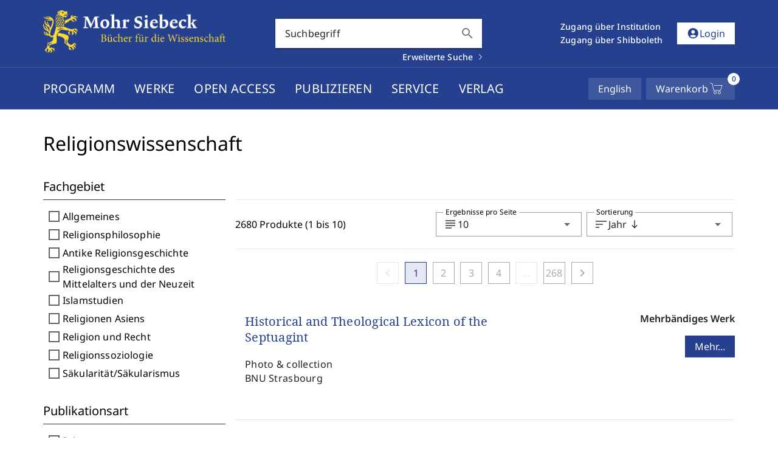

--- FILE ---
content_type: text/html
request_url: https://www.mohrsiebeck.com/religionswissenschaft/buecher/?no_cache=1&tx_sgpublisher_pi1%5Bgroup%5D%5Bgroup_190%5D=190&tx_sgpublisher_pi1%5Bgroup%5D%5Bgroup_195%5D=195&tx_sgpublisher_pi1%5Bpointer%5D=12&tx_sgpublisher_pi1%5Bitems_per_page%5D=10&tx_sgpublisher_pi1%5Bresults_sort%5D=etDesc
body_size: 33831
content:
<!DOCTYPE html><html lang="de" data-astro-cid-yu3cdcui> <head><meta charset="UTF-8"><meta name="viewport" content="width=device-width"><link rel="icon" type="image/x-icon" href="/favicon.ico"><link rel="stylesheet" href="/base.css"><link rel="sitemap" href="/sitemap-index.xml"><link rel="alternate" hreflang="de" href="https://www.mohrsiebeck.com/religionswissenschaft/buecher"><link rel="alternate" hreflang="en" href="https://www.mohrsiebeck.com/en/religious-studies/books"><meta name="generator" content="Astro v5.6.1"><title>Religionswissenschaft</title><meta name="astro-view-transitions-enabled" content="true"><meta name="astro-view-transitions-fallback" content="animate"><script type="module" src="/_astro/ClientRouter.astro_astro_type_script_index_0_lang.CMTcOisY.js"></script><!-- Matomo --><script>
      var _paq = window._paq = window._paq || [];

      // require user tracking consent before processing data
      _paq.push(['requireConsent']);

      /* tracker methods like "setCustomDimension" should be called before "trackPageView" */
      _paq.push(['enableLinkTracking']);
      (function() {
        var u="//app.mohrsiebeck.com/www24/";
        _paq.push(['setTrackerUrl', u+'matomo.php']);
        _paq.push(['setSiteId', '1']);
        var d=document, g=d.createElement('script'), s=d.getElementsByTagName('script')[0];
        g.async=true; g.src=u+'matomo.js'; s.parentNode.insertBefore(g,s);
      })();

      var _paq = window._paq = window._paq || [];

      document.addEventListener('astro:page-load', () => {
        _paq.push(['setCustomUrl', window.location]);
        _paq.push(['setDocumentTitle', document.title]);
        _paq.push(['trackPageView']);
      })
    </script><link rel="stylesheet" href="/_astro/_access_.IUuvXpU_.css">
<link rel="stylesheet" href="/_astro/_@astro-renderers.vjbsLPbw.css">
<link rel="stylesheet" href="/_astro/_category_.O_Mi69GE.css">
<link rel="stylesheet" href="/_astro/index.B-bZuMvp.css">
<link rel="stylesheet" href="/_astro/index.C7M43c3a.css">
<link rel="stylesheet" href="/_astro/LoadingOverlay.CMxy9sOt.css">
<link rel="stylesheet" href="/_astro/listing-base.CeNWfJmj.css">
<link rel="stylesheet" href="/_astro/cart-drawer.dLUCs1MM.css">
<link rel="stylesheet" href="/_astro/cookie-consent._kK90wR4.css">
<link rel="stylesheet" href="/_astro/MainNavEntry.jWlFJcVy.css">
<link rel="stylesheet" href="/_astro/access.Co7RpcuL.css">
<link rel="stylesheet" href="/_astro/account-widget.CNbOmDKF.css">
<link rel="stylesheet" href="/_astro/books.COSvAESU.css">
<link rel="stylesheet" href="/_astro/product-card.DySnK5Qa.css">
<link rel="stylesheet" href="/_astro/work-card.D-TbM5tt.css">
<link rel="stylesheet" href="/_astro/packages.T_U7NpuN.css">
<link rel="stylesheet" href="/_astro/quick-search.BlpUq55P.css">
<link rel="stylesheet" href="/_astro/orders.WS7qdRPb.css">
<link rel="stylesheet" href="/_astro/checkout-index.CtsbAAYd.css">
<link rel="stylesheet" href="/_astro/BaseDrawer.BwyV0xvE.css"></head> <body data-astro-cid-yu3cdcui> <style>astro-island,astro-slot,astro-static-slot{display:contents}</style><script>(()=>{var e=async t=>{await(await t())()};(self.Astro||(self.Astro={})).only=e;window.dispatchEvent(new Event("astro:only"));})();;(()=>{var A=Object.defineProperty;var g=(i,o,a)=>o in i?A(i,o,{enumerable:!0,configurable:!0,writable:!0,value:a}):i[o]=a;var d=(i,o,a)=>g(i,typeof o!="symbol"?o+"":o,a);{let i={0:t=>m(t),1:t=>a(t),2:t=>new RegExp(t),3:t=>new Date(t),4:t=>new Map(a(t)),5:t=>new Set(a(t)),6:t=>BigInt(t),7:t=>new URL(t),8:t=>new Uint8Array(t),9:t=>new Uint16Array(t),10:t=>new Uint32Array(t),11:t=>1/0*t},o=t=>{let[l,e]=t;return l in i?i[l](e):void 0},a=t=>t.map(o),m=t=>typeof t!="object"||t===null?t:Object.fromEntries(Object.entries(t).map(([l,e])=>[l,o(e)]));class y extends HTMLElement{constructor(){super(...arguments);d(this,"Component");d(this,"hydrator");d(this,"hydrate",async()=>{var b;if(!this.hydrator||!this.isConnected)return;let e=(b=this.parentElement)==null?void 0:b.closest("astro-island[ssr]");if(e){e.addEventListener("astro:hydrate",this.hydrate,{once:!0});return}let c=this.querySelectorAll("astro-slot"),n={},h=this.querySelectorAll("template[data-astro-template]");for(let r of h){let s=r.closest(this.tagName);s!=null&&s.isSameNode(this)&&(n[r.getAttribute("data-astro-template")||"default"]=r.innerHTML,r.remove())}for(let r of c){let s=r.closest(this.tagName);s!=null&&s.isSameNode(this)&&(n[r.getAttribute("name")||"default"]=r.innerHTML)}let p;try{p=this.hasAttribute("props")?m(JSON.parse(this.getAttribute("props"))):{}}catch(r){let s=this.getAttribute("component-url")||"<unknown>",v=this.getAttribute("component-export");throw v&&(s+=` (export ${v})`),console.error(`[hydrate] Error parsing props for component ${s}`,this.getAttribute("props"),r),r}let u;await this.hydrator(this)(this.Component,p,n,{client:this.getAttribute("client")}),this.removeAttribute("ssr"),this.dispatchEvent(new CustomEvent("astro:hydrate"))});d(this,"unmount",()=>{this.isConnected||this.dispatchEvent(new CustomEvent("astro:unmount"))})}disconnectedCallback(){document.removeEventListener("astro:after-swap",this.unmount),document.addEventListener("astro:after-swap",this.unmount,{once:!0})}connectedCallback(){if(!this.hasAttribute("await-children")||document.readyState==="interactive"||document.readyState==="complete")this.childrenConnectedCallback();else{let e=()=>{document.removeEventListener("DOMContentLoaded",e),c.disconnect(),this.childrenConnectedCallback()},c=new MutationObserver(()=>{var n;((n=this.lastChild)==null?void 0:n.nodeType)===Node.COMMENT_NODE&&this.lastChild.nodeValue==="astro:end"&&(this.lastChild.remove(),e())});c.observe(this,{childList:!0}),document.addEventListener("DOMContentLoaded",e)}}async childrenConnectedCallback(){let e=this.getAttribute("before-hydration-url");e&&await import(e),this.start()}async start(){let e=JSON.parse(this.getAttribute("opts")),c=this.getAttribute("client");if(Astro[c]===void 0){window.addEventListener(`astro:${c}`,()=>this.start(),{once:!0});return}try{await Astro[c](async()=>{let n=this.getAttribute("renderer-url"),[h,{default:p}]=await Promise.all([import(this.getAttribute("component-url")),n?import(n):()=>()=>{}]),u=this.getAttribute("component-export")||"default";if(!u.includes("."))this.Component=h[u];else{this.Component=h;for(let f of u.split("."))this.Component=this.Component[f]}return this.hydrator=p,this.hydrate},e,this)}catch(n){console.error(`[astro-island] Error hydrating ${this.getAttribute("component-url")}`,n)}}attributeChangedCallback(){this.hydrate()}}d(y,"observedAttributes",["props"]),customElements.get("astro-island")||customElements.define("astro-island",y)}})();</script><astro-island uid="2p6Pn8" component-url="/_astro/grecaptcha.CdgKDt61.js" component-export="default" renderer-url="/_astro/client.BrulYsrH.js" props="{&quot;data-astro-cid-yu3cdcui&quot;:[0,true]}" ssr client="only" opts="{&quot;name&quot;:&quot;GRecaptcha&quot;,&quot;value&quot;:&quot;vue&quot;}"></astro-island> <astro-island uid="Z2peqfi" component-url="/_astro/client-preload.GmPbnfJq.js" component-export="default" renderer-url="/_astro/client.BrulYsrH.js" props="{&quot;data-astro-cid-yu3cdcui&quot;:[0,true]}" ssr client="only" opts="{&quot;name&quot;:&quot;ClientPreload&quot;,&quot;value&quot;:&quot;vue&quot;}"></astro-island>  <astro-island uid="Z4mxa2" component-url="/_astro/alert.8Gj9DWsL.js" component-export="default" renderer-url="/_astro/client.BrulYsrH.js" props="{&quot;i18n&quot;:[0,{&quot;languages&quot;:[1,[[0,{&quot;code&quot;:[0,&quot;de&quot;],&quot;iso&quot;:[0,&quot;de-DE&quot;],&quot;label&quot;:[0,&quot;German&quot;]}],[0,{&quot;code&quot;:[0,&quot;en&quot;],&quot;iso&quot;:[0,&quot;en-US&quot;],&quot;label&quot;:[0,&quot;English&quot;]}]]],&quot;defaultLang&quot;:[0,&quot;de&quot;],&quot;lang&quot;:[0,&quot;de&quot;],&quot;locale&quot;:[0,{&quot;code&quot;:[0,&quot;de&quot;],&quot;iso&quot;:[0,&quot;de-DE&quot;],&quot;label&quot;:[0,&quot;German&quot;]}],&quot;defaultLocale&quot;:[0,{&quot;code&quot;:[0,&quot;de&quot;],&quot;iso&quot;:[0,&quot;de-DE&quot;],&quot;label&quot;:[0,&quot;German&quot;]}],&quot;messages&quot;:[0,{&quot;de&quot;:[0,{&quot;route.journal.many&quot;:[0,&quot;zeitschriften&quot;],&quot;misc.next&quot;:[0,&quot;Weiter&quot;],&quot;misc.forms.zip&quot;:[0,&quot;PLZ&quot;],&quot;misc.forms.lastname&quot;:[0,&quot;Nachname&quot;],&quot;alert.copy_success&quot;:[0,&quot;Such-Link in die Zwischenablage kopiert&quot;],&quot;alert.address.delete_success&quot;:[0,&quot;Adresse wurde erfolgreich gelöscht&quot;],&quot;alert.account.email.success&quot;:[0,&quot;E-Mail Adresse erfolgreich gespeichert&quot;],&quot;misc.validation.confirm_password&quot;:[0,&quot;Die Passwörter stimmen nicht miteinander überein.&quot;],&quot;misc.forms.confirm_failure&quot;:[0,&quot;Absenden fehlgeschlagen&quot;],&quot;misc.send&quot;:[0,&quot;Senden&quot;],&quot;misc.search&quot;:[0,&quot;Suchen&quot;],&quot;misc.show_more&quot;:[0,&quot;Mehr...&quot;],&quot;misc.go_to_series&quot;:[0,&quot;Zur Schriftenreihe&quot;],&quot;route.journal.current&quot;:[0,&quot;aktuelles-heft&quot;],&quot;misc.forms.title&quot;:[0,&quot;Titel&quot;],&quot;misc.isbn&quot;:[0,&quot;ISBN&quot;],&quot;misc.share_search&quot;:[0,&quot;Suche teilen&quot;],&quot;misc.request_sent&quot;:[0,&quot;Anfrage gesendet&quot;],&quot;alert.added_to_cart&quot;:[0,&quot;Artikel zum Warenkorb hinzugefügt&quot;],&quot;misc.salutation.mr_short&quot;:[0,&quot;Hr.&quot;],&quot;alert.voucher_remove_error&quot;:[0,&quot;Gutschein konnte nicht entfernt werden&quot;],&quot;misc.telefax&quot;:[0,&quot;Telefax&quot;],&quot;alert.address.delete_failure&quot;:[0,&quot;Adresse konnte nicht gelöscht werden&quot;],&quot;misc.showMore&quot;:[0,&quot;Mehr anzeigen&quot;],&quot;misc.formscountry&quot;:[0,&quot;Land&quot;],&quot;misc.forms.street&quot;:[0,&quot;Straße&quot;],&quot;misc.page_prefix&quot;:[0,&quot;S.&quot;],&quot;misc.showCategories&quot;:[0,&quot;Kategorien anzeigen&quot;],&quot;misc.forms.position&quot;:[0,&quot;Position&quot;],&quot;alert.account.account_deletion.error&quot;:[0,&quot;Account konnte nicht gelöscht werden&quot;],&quot;misc.issn_prefix&quot;:[0,&quot;ISSN&quot;],&quot;alert.voucher_error&quot;:[0,&quot;Gutschein konnte nicht angewendet werden&quot;],&quot;misc.salutation.mrs_long&quot;:[0,&quot;Frau&quot;],&quot;misc.issue&quot;:[0,&quot;Heft&quot;],&quot;route.landingpage.conference&quot;:[0,&quot;tagung&quot;],&quot;alert.address.set_delivery_success&quot;:[0,&quot;Standard-Lieferadresse wurde erfolgreich gespeichert&quot;],&quot;misc.forms.firstname&quot;:[0,&quot;Vorname&quot;],&quot;alert.account.password.failure&quot;:[0,&quot;Passwort konnte nicht gespeichert werden&quot;],&quot;misc.forms.company&quot;:[0,&quot;Einrichtung / Institution&quot;],&quot;alert.add_to_cart_error&quot;:[0,&quot;Artikel konnte nicht zum Warenkorb hinzugefügt werden&quot;],&quot;misc.validation.password_uppercase&quot;:[0,&quot;Ihr Passwort muss Großbuchstaben enthalten.&quot;],&quot;misc.volume&quot;:[0,&quot;Jahrgang&quot;],&quot;misc.data_protection_link&quot;:[0,&quot;Datenschutzhinweise&quot;],&quot;misc.validation.email_plus_forbidden&quot;:[0,&quot;Keine valide E-Mail Adresse: \&quot;+\&quot;.&quot;],&quot;misc.forms.vat&quot;:[0,&quot;USt-IdNr.&quot;],&quot;route.book.many&quot;:[0,&quot;buecher&quot;],&quot;misc.validation.required_field&quot;:[0,&quot;Das ist ein Pflichtfeld.&quot;],&quot;misc.salutation.ms_short&quot;:[0,&quot;Fr.&quot;],&quot;route.article.one&quot;:[0,&quot;artikel&quot;],&quot;alert.login.failure&quot;:[0,&quot;Anmeldung fehlgeschlagen&quot;],&quot;misc.forms.privacy_policy_label&quot;:[0,&quot;(https://www.mohrsiebeck.com/datenschutz)&quot;],&quot;misc.forms.author&quot;:[0,&quot;Autor&quot;],&quot;route.journal.one&quot;:[0,&quot;zeitschrift&quot;],&quot;misc.search_label&quot;:[0,&quot;Suche nach&quot;],&quot;misc.salutation.prefer_not_to_say&quot;:[0,&quot;Keine Angabe&quot;],&quot;alert.account.preferred_language.failure&quot;:[0,&quot;Bevorzugte Sprache konnte nicht gespeichert werden&quot;],&quot;alert.register.email_already_in_use&quot;:[0,&quot;E-Mail Adresse wird bereits verwendet&quot;],&quot;misc.eissn_prefix&quot;:[0,&quot;eISSN&quot;],&quot;alert.shibboleth_redirect_inc&quot;:[0,&quot;Sie werden weitergeleitet&quot;],&quot;misc.forms.fax&quot;:[0,&quot;Fax&quot;],&quot;misc.year&quot;:[0,&quot;Jahr&quot;],&quot;alert.paypal_cancel&quot;:[0,&quot;Zahlungsvorgang abgebrochen&quot;],&quot;misc.and&quot;:[0,&quot;und&quot;],&quot;misc.confirm_action&quot;:[0,&quot;Aktion bestätigen&quot;],&quot;alert.account.account_deletion.success&quot;:[0,&quot;Kundenkonto gelöscht&quot;],&quot;misc.forms.country&quot;:[0,&quot;Land&quot;],&quot;misc.showLess&quot;:[0,&quot;Weniger anzeigen&quot;],&quot;alert.paypal_load_error&quot;:[0,&quot;PayPal steht aktuell nicht zur Verfügung&quot;],&quot;route.book.one&quot;:[0,&quot;buch&quot;],&quot;misc.filters&quot;:[0,&quot;Filter&quot;],&quot;alert.account.password.mismatch&quot;:[0,&quot;Passwörter stimmen nicht überein&quot;],&quot;misc.forms.male&quot;:[0,&quot;Herr&quot;],&quot;misc.languages.en&quot;:[0,&quot;Englisch&quot;],&quot;misc.section&quot;:[0,&quot;Rubrik&quot;],&quot;misc.forms.number&quot;:[0,&quot;Hausnummer&quot;],&quot;misc.forms.city&quot;:[0,&quot;Ort&quot;],&quot;route.complete_work.many&quot;:[0,&quot;mehrbaendige-werke&quot;],&quot;alert.account.password.success&quot;:[0,&quot;Passwort wurde erfolgreich gespeichert&quot;],&quot;misc.accept&quot;:[0,&quot;Akzeptieren&quot;],&quot;misc.validation.password_lowercase&quot;:[0,&quot;Ihr Passwort muss Kleinbuchstaben enthalten.&quot;],&quot;misc.close&quot;:[0,&quot;Schließen&quot;],&quot;misc.showFilters&quot;:[0,&quot;Filter anzeigen&quot;],&quot;misc.add_to_shopping_cart&quot;:[0,&quot;In den Warenkorb&quot;],&quot;alert.account.preferred_language.success&quot;:[0,&quot;Bevorzugte Sprache erfolgreich geändert&quot;],&quot;misc.validation.required_field_min&quot;:[0,&quot;Mind. 3 Zeichen nötig&quot;],&quot;misc.releaseDatePrefix&quot;:[0,&quot;erscheint im&quot;],&quot;misc.validation.password_special&quot;:[0,&quot;Ihr Passwort muss Sonderzeichen enthalten.&quot;],&quot;route.issue.one&quot;:[0,&quot;heft&quot;],&quot;misc.approxPages&quot;:[0,&quot;Ca.&quot;],&quot;alert.account.email.failure&quot;:[0,&quot;E-Mail Adresse konnte nicht gespeichert werden&quot;],&quot;misc.salutation.ms&quot;:[0,&quot;Frau&quot;],&quot;misc.free_content&quot;:[0,&quot;Freier Zugang&quot;],&quot;misc.apply_filters&quot;:[0,&quot;aktualisieren&quot;],&quot;alert.voucher_applied&quot;:[0,&quot;Gutschein angewendet&quot;],&quot;route.complete_work.one&quot;:[0,&quot;mehrbaendiges-werk&quot;],&quot;misc.salutation&quot;:[0,&quot;Anrede&quot;],&quot;misc.forms.female&quot;:[0,&quot;Frau&quot;],&quot;misc.salutation.company&quot;:[0,&quot;Einrichtung / Institution&quot;],&quot;alert.order_error&quot;:[0,&quot;Bestellung fehlgeschlagen&quot;],&quot;misc.languages.de&quot;:[0,&quot;Deutsch&quot;],&quot;misc.published&quot;:[0,&quot;Publiziert&quot;],&quot;misc.go_to_content_select&quot;:[0,&quot;Zu Content-Select wechseln&quot;],&quot;misc.pages&quot;:[0,&quot;Seiten&quot;],&quot;misc.availability_summary&quot;:[0,&quot;Hier können Sie \&quot;#{summary}\&quot; unverbindlich vormerken. Sie erhalten eine E-Mail, sobald das Buch in unserem Online-Shop bestellbar ist. Um Ihre E-Mail-Adresse zu verifizieren und Ihre Zustimmung für diesen unverbindlichen Benachrichtigungsservice zu erhalten, senden wir Ihnen direkt im Anschluss eine E-Mail zur Bestätigung zu.&quot;],&quot;misc.forms.telephone&quot;:[0,&quot;Telefon&quot;],&quot;misc.doi&quot;:[0,&quot;DOI&quot;],&quot;misc.cover_of_prefix&quot;:[0,&quot;Cover von&quot;],&quot;misc.forms.email&quot;:[0,&quot;E-Mail&quot;],&quot;misc.child_categories_of&quot;:[0,&quot;Unterkategorien von&quot;],&quot;misc.salutation.mr&quot;:[0,&quot;Herr&quot;],&quot;route.single_title.many&quot;:[0,&quot;einzeltitel&quot;],&quot;misc.salutation.mrs_short&quot;:[0,&quot;Fr.&quot;],&quot;alert.voucher_removed&quot;:[0,&quot;Gutschein entfernt&quot;],&quot;alert.register.success&quot;:[0,&quot;Erfolgreich registriert&quot;],&quot;misc.validation.password_minlength&quot;:[0,&quot;Ihr Passwort erfüllt nicht die Minimallänge von 9 Zeichen.&quot;],&quot;route.series.one&quot;:[0,&quot;schriftenreihe&quot;],&quot;misc.validation.password_numbers&quot;:[0,&quot;Ihr Passwort muss Zahlen enthalten.&quot;],&quot;alert.register.failure&quot;:[0,&quot;Registrierung fehlgeschlagen&quot;],&quot;alert.address.save_failure&quot;:[0,&quot;Adresse konnte nicht gespeichert werden&quot;],&quot;misc.has_access&quot;:[0,&quot;Zugang vorhanden&quot;],&quot;misc.forms.salutation&quot;:[0,&quot;Anrede&quot;],&quot;misc.forms.missing_data&quot;:[0,&quot;Fehlende Angaben&quot;],&quot;alert.address.save_success&quot;:[0,&quot;Adresse erfolgreich gespeichert&quot;],&quot;misc.approx&quot;:[0,&quot;ca.&quot;],&quot;misc.email&quot;:[0,&quot;E-Mail&quot;],&quot;misc.back_overview&quot;:[0,&quot;Zurück zur Übersicht&quot;],&quot;misc.navigate_to_work&quot;:[0,&quot;Zum Werk&quot;],&quot;misc.confirm_data_protection&quot;:[0,&quot;Ja, hiermit bestätige ich, dass ich die #{link} zur Kenntnis genommen habe.&quot;],&quot;misc.telephone&quot;:[0,&quot;Telefon&quot;],&quot;alert.account.password.invalid&quot;:[0,&quot;Bisheriges Passwort ist inkorrekt&quot;],&quot;misc.cancel&quot;:[0,&quot;Abbrechen&quot;],&quot;misc.no_results&quot;:[0,&quot;Keine Ergebnisse vorhanden&quot;],&quot;misc.forms.address&quot;:[0,&quot;Adresse&quot;],&quot;misc.new_edition&quot;:[0,&quot;Neuauflage&quot;],&quot;misc.validation.required_one_item&quot;:[0,&quot;Mindestens ein Element muss ausgewählt werden&quot;],&quot;alert.address.set_delivery_failure&quot;:[0,&quot;Standard-Lieferadresse konnte nicht gespeichert werden&quot;],&quot;misc.forms.privacy_policy_info&quot;:[0,&quot;Mit der Speicherung und Verarbeitung meiner Daten gemäß der Datenschutzerklärung bin ich einverstanden.&quot;],&quot;misc.open_access&quot;:[0,&quot; Open Access&quot;],&quot;misc.edit&quot;:[0,&quot;Ändern&quot;],&quot;alert.shibboleth_login_error&quot;:[0,&quot;Anmeldung fehlgeschlagen&quot;],&quot;route.landingpage.subject&quot;:[0,&quot;thema&quot;],&quot;misc.prev&quot;:[0,&quot;Zurück&quot;],&quot;alert.register.no_valid_mail&quot;:[0,&quot;Ungültige E-Mail-Adresse&quot;],&quot;misc.delete&quot;:[0,&quot;Löschen&quot;],&quot;misc.taxInfo&quot;:[0,&quot;inkl. gesetzl. MwSt.&quot;],&quot;route.series.many&quot;:[0,&quot;schriftenreihen&quot;],&quot;alert.address.set_billing_failure&quot;:[0,&quot;Standard-Rechnungsadresse konnte nicht gespeichert werden&quot;],&quot;misc.salutation.mr_long&quot;:[0,&quot;Herr&quot;],&quot;misc.save&quot;:[0,&quot;Speichern&quot;],&quot;alert.address.set_billing_success&quot;:[0,&quot;Standard-Rechnungsadresse erfolgreich gespeichert&quot;]}],&quot;en&quot;:[0,{&quot;route.journal.many&quot;:[0,&quot;journals&quot;],&quot;misc.next&quot;:[0,&quot;Next&quot;],&quot;misc.forms.zip&quot;:[0,&quot;Zipcode&quot;],&quot;misc.forms.lastname&quot;:[0,&quot;Last name&quot;],&quot;alert.copy_success&quot;:[0,&quot;Search link copied to the clipboard&quot;],&quot;alert.address.delete_success&quot;:[0,&quot;Deleted address&quot;],&quot;alert.account.email.success&quot;:[0,&quot;E-mail adress saved successfully&quot;],&quot;misc.validation.confirm_password&quot;:[0,&quot;The passwords do not match.&quot;],&quot;misc.forms.confirm_failure&quot;:[0,&quot;Submission failed&quot;],&quot;misc.send&quot;:[0,&quot;Send&quot;],&quot;misc.search&quot;:[0,&quot;Search&quot;],&quot;misc.show_more&quot;:[0,&quot;More...&quot;],&quot;misc.go_to_series&quot;:[0,&quot;To the series&quot;],&quot;route.journal.current&quot;:[0,&quot;current-issue&quot;],&quot;misc.forms.title&quot;:[0,&quot;Title&quot;],&quot;misc.isbn&quot;:[0,&quot;ISBN&quot;],&quot;misc.share_search&quot;:[0,&quot;Share search&quot;],&quot;misc.request_sent&quot;:[0,&quot;Enquiry sent&quot;],&quot;alert.added_to_cart&quot;:[0,&quot;Item added to the cart&quot;],&quot;misc.salutation.mr_short&quot;:[0,&quot;Mr.&quot;],&quot;alert.voucher_remove_error&quot;:[0,&quot;Voucher could not be removed&quot;],&quot;misc.telefax&quot;:[0,&quot;Telefax&quot;],&quot;alert.address.delete_failure&quot;:[0,&quot;Couldn&#39;t delete address&quot;],&quot;misc.showMore&quot;:[0,&quot;Show more&quot;],&quot;misc.formscountry&quot;:[0,&quot;Country&quot;],&quot;misc.forms.street&quot;:[0,&quot;Street&quot;],&quot;misc.page_prefix&quot;:[0,&quot;pp.&quot;],&quot;misc.showCategories&quot;:[0,&quot;Show categories&quot;],&quot;misc.forms.position&quot;:[0,&quot;Position&quot;],&quot;alert.account.account_deletion.error&quot;:[0,&quot;Could not delete account&quot;],&quot;misc.issn_prefix&quot;:[0,&quot;ISSN&quot;],&quot;alert.voucher_error&quot;:[0,&quot;Voucher could not be applied&quot;],&quot;misc.salutation.mrs_long&quot;:[0,&quot;Mrs. &quot;],&quot;misc.issue&quot;:[0,&quot;Issue&quot;],&quot;route.landingpage.conference&quot;:[0,&quot;conference&quot;],&quot;alert.address.set_delivery_success&quot;:[0,&quot;Default shipping address set successfully&quot;],&quot;misc.forms.firstname&quot;:[0,&quot;First name&quot;],&quot;alert.account.password.failure&quot;:[0,&quot;Couldn&#39;t save password&quot;],&quot;misc.forms.company&quot;:[0,&quot;Company / Institution&quot;],&quot;alert.add_to_cart_error&quot;:[0,&quot;Item could not be added to the cart&quot;],&quot;misc.validation.password_uppercase&quot;:[0,&quot;Your password must contain uppercase characters.&quot;],&quot;misc.volume&quot;:[0,&quot;Volume&quot;],&quot;misc.data_protection_link&quot;:[0,&quot;Terms and Conditions of Use&quot;],&quot;misc.validation.email_plus_forbidden&quot;:[0,&quot;Not a valid E-mail address: \&quot;+\&quot;.&quot;],&quot;misc.forms.vat&quot;:[0,&quot;VAT No.&quot;],&quot;route.book.many&quot;:[0,&quot;books&quot;],&quot;misc.validation.required_field&quot;:[0,&quot;Required field&quot;],&quot;misc.salutation.ms_short&quot;:[0,&quot;Ms.&quot;],&quot;route.article.one&quot;:[0,&quot;article&quot;],&quot;alert.login.failure&quot;:[0,&quot;Login failed&quot;],&quot;misc.forms.privacy_policy_label&quot;:[0,&quot;(https://www.mohrsiebeck.com/en/data-protection)&quot;],&quot;misc.forms.author&quot;:[0,&quot;Author&quot;],&quot;route.journal.one&quot;:[0,&quot;journal&quot;],&quot;misc.search_label&quot;:[0,&quot;Search for&quot;],&quot;misc.salutation.prefer_not_to_say&quot;:[0,&quot;Prefer not to say&quot;],&quot;alert.account.preferred_language.failure&quot;:[0,&quot;Preferred language could not be saved&quot;],&quot;alert.register.email_already_in_use&quot;:[0,&quot;E-mail address already in use&quot;],&quot;misc.eissn_prefix&quot;:[0,&quot;eISSN&quot;],&quot;alert.shibboleth_redirect_inc&quot;:[0,&quot;You will be forwarded&quot;],&quot;misc.forms.fax&quot;:[0,&quot;Fax&quot;],&quot;misc.year&quot;:[0,&quot;Year&quot;],&quot;alert.paypal_cancel&quot;:[0,&quot;Payment process cancelled&quot;],&quot;misc.and&quot;:[0,&quot;and&quot;],&quot;misc.confirm_action&quot;:[0,&quot;Confirm action&quot;],&quot;alert.account.account_deletion.success&quot;:[0,&quot;Account deleted&quot;],&quot;misc.forms.country&quot;:[0,&quot;Country&quot;],&quot;misc.showLess&quot;:[0,&quot;Show less&quot;],&quot;alert.paypal_load_error&quot;:[0,&quot;PayPal is currently not available&quot;],&quot;route.book.one&quot;:[0,&quot;book&quot;],&quot;misc.filters&quot;:[0,&quot;Filter&quot;],&quot;alert.account.password.mismatch&quot;:[0,&quot;Passwords don&#39;t match&quot;],&quot;misc.forms.male&quot;:[0,&quot;Mr. &quot;],&quot;misc.languages.en&quot;:[0,&quot;English&quot;],&quot;misc.section&quot;:[0,&quot;Section&quot;],&quot;misc.forms.number&quot;:[0,&quot;Number&quot;],&quot;misc.forms.city&quot;:[0,&quot;City&quot;],&quot;route.complete_work.many&quot;:[0,&quot;multi-volume-works&quot;],&quot;alert.account.password.success&quot;:[0,&quot;Password saved&quot;],&quot;misc.accept&quot;:[0,&quot;Accept&quot;],&quot;misc.validation.password_lowercase&quot;:[0,&quot;Your password must contain lowecase characters.&quot;],&quot;misc.close&quot;:[0,&quot;Close&quot;],&quot;misc.showFilters&quot;:[0,&quot;Show filters&quot;],&quot;misc.add_to_shopping_cart&quot;:[0,&quot;Add to cart&quot;],&quot;alert.account.preferred_language.success&quot;:[0,&quot;Successfully set preferred language&quot;],&quot;misc.validation.required_field_min&quot;:[0,&quot;Requires at least 3 characters&quot;],&quot;misc.releaseDatePrefix&quot;:[0,&quot;forthcoming in&quot;],&quot;misc.validation.password_special&quot;:[0,&quot;Your password must contain special characters.&quot;],&quot;route.issue.one&quot;:[0,&quot;issue&quot;],&quot;misc.approxPages&quot;:[0,&quot;Approx.&quot;],&quot;alert.account.email.failure&quot;:[0,&quot;Couldn&#39;t save email-address&quot;],&quot;misc.salutation.ms&quot;:[0,&quot;Miss&quot;],&quot;misc.free_content&quot;:[0,&quot;Free Content&quot;],&quot;misc.apply_filters&quot;:[0,&quot;Update&quot;],&quot;alert.voucher_applied&quot;:[0,&quot;Voucher applied&quot;],&quot;route.complete_work.one&quot;:[0,&quot;multi-volume-work&quot;],&quot;misc.salutation&quot;:[0,&quot;Salutation&quot;],&quot;misc.forms.female&quot;:[0,&quot;Mrs. / Ms. &quot;],&quot;misc.salutation.company&quot;:[0,&quot;Company / Institution&quot;],&quot;alert.order_error&quot;:[0,&quot;Order failed&quot;],&quot;misc.languages.de&quot;:[0,&quot;German&quot;],&quot;misc.published&quot;:[0,&quot;Published&quot;],&quot;misc.go_to_content_select&quot;:[0,&quot;Go to  Content-Select&quot;],&quot;misc.pages&quot;:[0,&quot;pages&quot;],&quot;misc.availability_summary&quot;:[0,&quot;You can make a no-obligations note of the title \&quot;#{summary}\&quot; here. We will send you an e-mail as soon as it is available in our online shop. You will also receive a confirmation e-mail directly to verify your e-mail address and obtain your agreement for this service.&quot;],&quot;misc.forms.telephone&quot;:[0,&quot;Telephone&quot;],&quot;misc.doi&quot;:[0,&quot;DOI&quot;],&quot;misc.cover_of_prefix&quot;:[0,&quot;Cover of&quot;],&quot;misc.forms.email&quot;:[0,&quot;E-mail&quot;],&quot;misc.child_categories_of&quot;:[0,&quot;Subcategories of&quot;],&quot;misc.salutation.mr&quot;:[0,&quot;Mister&quot;],&quot;route.single_title.many&quot;:[0,&quot;single-titles&quot;],&quot;misc.salutation.mrs_short&quot;:[0,&quot;Mrs. &quot;],&quot;alert.voucher_removed&quot;:[0,&quot;Voucher removed&quot;],&quot;alert.register.success&quot;:[0,&quot;Registered successfully&quot;],&quot;misc.validation.password_minlength&quot;:[0,&quot;Your password does not meet the minimum length of 9 characters.&quot;],&quot;route.series.one&quot;:[0,&quot;monograph-series&quot;],&quot;misc.validation.password_numbers&quot;:[0,&quot;Your password must contain numbers.&quot;],&quot;alert.register.failure&quot;:[0,&quot;Registration failed&quot;],&quot;alert.address.save_failure&quot;:[0,&quot;Couldn&#39;t save address&quot;],&quot;misc.has_access&quot;:[0,&quot;Access available&quot;],&quot;misc.forms.salutation&quot;:[0,&quot;Salutation&quot;],&quot;misc.forms.missing_data&quot;:[0,&quot;Missing data&quot;],&quot;alert.address.save_success&quot;:[0,&quot;Address saved&quot;],&quot;misc.approx&quot;:[0,&quot;approx.&quot;],&quot;misc.email&quot;:[0,&quot;E-mail&quot;],&quot;misc.back_overview&quot;:[0,&quot;Back to overview&quot;],&quot;misc.navigate_to_work&quot;:[0,&quot;View work&quot;],&quot;misc.confirm_data_protection&quot;:[0,&quot;Yes, I accept the #{link}.&quot;],&quot;misc.telephone&quot;:[0,&quot;Telephone&quot;],&quot;alert.account.password.invalid&quot;:[0,&quot;Current password is incorrect&quot;],&quot;misc.cancel&quot;:[0,&quot;Cancel&quot;],&quot;misc.no_results&quot;:[0,&quot;No results available&quot;],&quot;misc.forms.address&quot;:[0,&quot;Address&quot;],&quot;misc.new_edition&quot;:[0,&quot;New edition&quot;],&quot;misc.validation.required_one_item&quot;:[0,&quot;At least one element must be selected&quot;],&quot;alert.address.set_delivery_failure&quot;:[0,&quot;Couldn&#39;t save default shipping address&quot;],&quot;misc.forms.privacy_policy_info&quot;:[0,&quot;I agree to the storage and processing of my data according to the Privacy Policy.&quot;],&quot;misc.open_access&quot;:[0,&quot; Open Access&quot;],&quot;misc.edit&quot;:[0,&quot;Edit&quot;],&quot;alert.shibboleth_login_error&quot;:[0,&quot;Login failed&quot;],&quot;route.landingpage.subject&quot;:[0,&quot;subject&quot;],&quot;misc.prev&quot;:[0,&quot;Previous&quot;],&quot;alert.register.no_valid_mail&quot;:[0,&quot;Invalid email address&quot;],&quot;misc.delete&quot;:[0,&quot;Delete&quot;],&quot;misc.taxInfo&quot;:[0,&quot;including VAT&quot;],&quot;route.series.many&quot;:[0,&quot;series&quot;],&quot;alert.address.set_billing_failure&quot;:[0,&quot;Couldn&#39;t save billing address&quot;],&quot;misc.salutation.mr_long&quot;:[0,&quot;Mister&quot;],&quot;misc.save&quot;:[0,&quot;Save&quot;],&quot;alert.address.set_billing_success&quot;:[0,&quot;Default billing address set successfully&quot;]}]}],&quot;sources&quot;:[1,[]]}],&quot;data-astro-cid-yu3cdcui&quot;:[0,true]}" ssr client="only" opts="{&quot;name&quot;:&quot;GlobalAlert&quot;,&quot;value&quot;:&quot;vue&quot;}"></astro-island>  <div class="app--wrap" data-astro-cid-yu3cdcui>  <astro-island uid="3b9sD" component-url="/_astro/BaseDrawer.BNEF4K6A.js" component-export="default" renderer-url="/_astro/client.BrulYsrH.js" props="{&quot;id&quot;:[0,&quot;mobileNav&quot;],&quot;storeKey&quot;:[0,&quot;mobileNavVisible&quot;],&quot;closeOnNavigation&quot;:[0,true],&quot;left&quot;:[0,true],&quot;data-astro-cid-r45jekpx&quot;:[0,true]}" ssr client="only" opts="{&quot;name&quot;:&quot;BaseDrawer&quot;,&quot;value&quot;:&quot;vue&quot;}" await-children><template data-astro-template="header"><div class="mobile-nav-header pa-4 d-flex align-center" data-astro-cid-r45jekpx> <img src="/logo_de.png" class="app-logo mr-4" alt="Logo von Mohr Siebeck" data-astro-cid-r45jekpx> </div></template><template data-astro-template>  <div class="pa-4" data-astro-cid-r45jekpx> <div class="font-weight-semibold mb-2" data-astro-cid-r45jekpx> Zugang </div> <div class="mobile-account-widget--wrap mb-4 d-inline-block" data-astro-cid-r45jekpx> <astro-island uid="Z1d9jpI" component-url="/_astro/account-widget.6SmCCym_.js" component-export="default" renderer-url="/_astro/client.BrulYsrH.js" props="{&quot;t&quot;:[0,{&quot;login.title&quot;:[0,&quot;Login&quot;],&quot;header.access_institution.title&quot;:[0,&quot;Zugang über Institution&quot;],&quot;header.access_shibboleth.title&quot;:[0,&quot;Zugang über Shibboleth&quot;],&quot;header.login.account&quot;:[0,&quot;Profil&quot;],&quot;shibboleth.library&quot;:[0,&quot;Bibliothek&quot;],&quot;shibboleth.logout&quot;:[0,&quot;Abmelden&quot;]}],&quot;l&quot;:[0,{&quot;access_institution&quot;:[0,&quot;/zugang-institution&quot;],&quot;access_shibboleth&quot;:[0,&quot;/shibboleth-zugang&quot;],&quot;library&quot;:[0,&quot;/bibliothek&quot;],&quot;login&quot;:[0,&quot;/anmeldung&quot;],&quot;account&quot;:[0,&quot;/account&quot;]}],&quot;isMobile&quot;:[0,true],&quot;data-astro-cid-r45jekpx&quot;:[0,true]}" ssr client="only" opts="{&quot;name&quot;:&quot;AccountWidget&quot;,&quot;value&quot;:&quot;vue&quot;}"></astro-island> </div> <div class="mb-4" data-astro-cid-r45jekpx> <div class="font-weight-semibold mb-2" data-astro-cid-r45jekpx> Sprache </div> <astro-island uid="Z9suFW" component-url="/_astro/language-switcher.BiVKyViq.js" component-export="default" renderer-url="/_astro/client.BrulYsrH.js" props="{&quot;title&quot;:[0,&quot;Sprache wechseln&quot;],&quot;locale&quot;:[0,{&quot;code&quot;:[0,&quot;de&quot;],&quot;iso&quot;:[0,&quot;de-DE&quot;],&quot;label&quot;:[0,&quot;German&quot;]}],&quot;data-astro-cid-r45jekpx&quot;:[0,true]}" ssr client="only" opts="{&quot;name&quot;:&quot;LanguageSwitcher&quot;,&quot;value&quot;:&quot;vue&quot;}"></astro-island> </div> <div class="mb-4" data-astro-cid-r45jekpx> <div class="font-weight-semibold mb-2" data-astro-cid-r45jekpx> Programm </div> <ul class="styled ml-4" data-astro-cid-r45jekpx> <li class="px-0" data-astro-cid-r45jekpx> <a href="/theologie" data-astro-cid-r45jekpx> Theologie </a> </li><li class="px-0" data-astro-cid-r45jekpx> <a href="/judaistik" data-astro-cid-r45jekpx> Judaistik </a> </li><li class="px-0" data-astro-cid-r45jekpx> <a href="/religionswissenschaft" data-astro-cid-r45jekpx> Religionswissenschaft </a> </li><li class="px-0" data-astro-cid-r45jekpx> <a href="/altertumswissenschaft" data-astro-cid-r45jekpx> Altertumswissenschaft </a> </li><li class="px-0" data-astro-cid-r45jekpx> <a href="/philosophie" data-astro-cid-r45jekpx> Philosophie </a> </li><li class="px-0" data-astro-cid-r45jekpx> <a href="/sozial-kulturwissenschaften" data-astro-cid-r45jekpx> Sozial-/Kulturwissenschaften </a> </li><li class="px-0" data-astro-cid-r45jekpx> <a href="/geschichtswissenschaft" data-astro-cid-r45jekpx> Geschichtswissenschaft </a> </li><li class="px-0" data-astro-cid-r45jekpx> <a href="/rechtswissenschaft" data-astro-cid-r45jekpx> Rechtswissenschaft </a> </li><li class="px-0" data-astro-cid-r45jekpx> <a href="/wirtschaftswissenschaft" data-astro-cid-r45jekpx> Wirtschaftswissenschaft </a> </li> </ul> </div><div class="mb-4" data-astro-cid-r45jekpx> <div class="font-weight-semibold mb-2" data-astro-cid-r45jekpx> Werke </div> <ul class="styled ml-4" data-astro-cid-r45jekpx> <li class="px-0" data-astro-cid-r45jekpx> <a href="/schriftenreihen" data-astro-cid-r45jekpx> Schriftenreihen </a> </li><li class="px-0" data-astro-cid-r45jekpx> <a href="/mehrbaendige-werke" data-astro-cid-r45jekpx> Mehrbändige Werke </a> </li><li class="px-0" data-astro-cid-r45jekpx> <a href="/einzeltitel" data-astro-cid-r45jekpx> Einzeltitel </a> </li><li class="px-0" data-astro-cid-r45jekpx> <a href="/open-access" data-astro-cid-r45jekpx> Open Access-Titel </a> </li><li class="px-0" data-astro-cid-r45jekpx> <a href="/zeitschriften" data-astro-cid-r45jekpx> Zeitschriften </a> </li><li class="px-0" data-astro-cid-r45jekpx> <a href="/elektronische-publikationen" data-astro-cid-r45jekpx> Elektronische Publikationen </a> </li> </ul> </div><div class="font-weight-semibold mb-4" data-astro-cid-r45jekpx> <a href="/service/open-access" data-astro-cid-r45jekpx> Open Access </a> </div><div class="font-weight-semibold mb-4" data-astro-cid-r45jekpx> <a href="/service/publizieren" data-astro-cid-r45jekpx> Publizieren </a> </div><div class="mb-4" data-astro-cid-r45jekpx> <div class="font-weight-semibold mb-2" data-astro-cid-r45jekpx> Service </div> <ul class="styled ml-4" data-astro-cid-r45jekpx> <li class="px-0" data-astro-cid-r45jekpx> <a href="/service/fuer-bibliotheken" data-astro-cid-r45jekpx> Für Bibliotheken </a> </li><li class="px-0" data-astro-cid-r45jekpx> <a href="/service/fuer-den-buchhandel" data-astro-cid-r45jekpx> Für den Buchhandel </a> </li><li class="px-0" data-astro-cid-r45jekpx> <a href="/service/fuer-die-lehre" data-astro-cid-r45jekpx> Für die Lehre </a> </li><li class="px-0" data-astro-cid-r45jekpx> <a href="/service/kataloge-verzeichnisse" data-astro-cid-r45jekpx> Kataloge &amp; Verzeichnisse </a> </li><li class="px-0" data-astro-cid-r45jekpx> <a href="/service/tagungen-ausstellungen" data-astro-cid-r45jekpx> Tagungen &amp; Ausstellungen </a> </li><li class="px-0" data-astro-cid-r45jekpx> <a href="/service/presse-rezensionen" data-astro-cid-r45jekpx> Presse &amp; Rezensionen </a> </li><li class="px-0" data-astro-cid-r45jekpx> <a href="/service/rechte-lizenzen" data-astro-cid-r45jekpx> Rechte &amp; Lizenzen </a> </li><li class="px-0" data-astro-cid-r45jekpx> <a href="/service/mediadaten" data-astro-cid-r45jekpx> Mediadaten </a> </li><li class="px-0" data-astro-cid-r45jekpx> <a href="/service/technischer-support" data-astro-cid-r45jekpx> Technischer Support </a> </li><li class="px-0" data-astro-cid-r45jekpx> <a href="/service/barrierefreiheit" data-astro-cid-r45jekpx> Barrierefreiheit </a> </li><li class="px-0" data-astro-cid-r45jekpx> <a href="/service/etoc-alerts-abmeldung" data-astro-cid-r45jekpx> eTOC-Alerts Abmeldung </a> </li> </ul> </div><div class="mb-4" data-astro-cid-r45jekpx> <div class="font-weight-semibold mb-2" data-astro-cid-r45jekpx> Verlag </div> <ul class="styled ml-4" data-astro-cid-r45jekpx> <li class="px-0" data-astro-cid-r45jekpx> <a href="/verlag/kontakt" data-astro-cid-r45jekpx> Kontakt </a> </li><li class="px-0" data-astro-cid-r45jekpx> <a href="/verlag/ueber-uns" data-astro-cid-r45jekpx> Über uns </a> </li><li class="px-0" data-astro-cid-r45jekpx> <a href="/verlag/leitlinien-zur-publikationsethik" data-astro-cid-r45jekpx> Leitlinien zur Publikationsethik </a> </li><li class="px-0" data-astro-cid-r45jekpx> <a href="/verlag/anreise" data-astro-cid-r45jekpx> Anreise </a> </li><li class="px-0" data-astro-cid-r45jekpx> <a href="/verlag/aktuelles" data-astro-cid-r45jekpx> Aktuelles </a> </li><li class="px-0" data-astro-cid-r45jekpx> <a href="/verlag/geschichte" data-astro-cid-r45jekpx> Geschichte </a> </li><li class="px-0" data-astro-cid-r45jekpx> <a href="/verlag/stellenanzeigen" data-astro-cid-r45jekpx> Stellenanzeigen </a> </li> </ul> </div> </div> </template><!--astro:end--></astro-island>    <astro-island uid="c6Hzg" component-url="/_astro/cart-drawer.ByK39GK_.js" component-export="default" renderer-url="/_astro/client.BrulYsrH.js" props="{&quot;i18n&quot;:[0,{&quot;languages&quot;:[1,[[0,{&quot;code&quot;:[0,&quot;de&quot;],&quot;iso&quot;:[0,&quot;de-DE&quot;],&quot;label&quot;:[0,&quot;German&quot;]}],[0,{&quot;code&quot;:[0,&quot;en&quot;],&quot;iso&quot;:[0,&quot;en-US&quot;],&quot;label&quot;:[0,&quot;English&quot;]}]]],&quot;defaultLang&quot;:[0,&quot;de&quot;],&quot;lang&quot;:[0,&quot;de&quot;],&quot;locale&quot;:[0,{&quot;code&quot;:[0,&quot;de&quot;],&quot;iso&quot;:[0,&quot;de-DE&quot;],&quot;label&quot;:[0,&quot;German&quot;]}],&quot;defaultLocale&quot;:[0,{&quot;code&quot;:[0,&quot;de&quot;],&quot;iso&quot;:[0,&quot;de-DE&quot;],&quot;label&quot;:[0,&quot;German&quot;]}],&quot;messages&quot;:[0,{&quot;de&quot;:[0,{&quot;route.journal.many&quot;:[0,&quot;zeitschriften&quot;],&quot;misc.next&quot;:[0,&quot;Weiter&quot;],&quot;misc.forms.zip&quot;:[0,&quot;PLZ&quot;],&quot;misc.forms.lastname&quot;:[0,&quot;Nachname&quot;],&quot;shopping_cart.product&quot;:[0,&quot;Produkt&quot;],&quot;misc.validation.confirm_password&quot;:[0,&quot;Die Passwörter stimmen nicht miteinander überein.&quot;],&quot;shopping_cart.proceed_to_checkout&quot;:[0,&quot;Zur Kasse&quot;],&quot;misc.forms.confirm_failure&quot;:[0,&quot;Absenden fehlgeschlagen&quot;],&quot;misc.send&quot;:[0,&quot;Senden&quot;],&quot;misc.search&quot;:[0,&quot;Suchen&quot;],&quot;misc.show_more&quot;:[0,&quot;Mehr...&quot;],&quot;misc.go_to_series&quot;:[0,&quot;Zur Schriftenreihe&quot;],&quot;route.journal.current&quot;:[0,&quot;aktuelles-heft&quot;],&quot;misc.forms.title&quot;:[0,&quot;Titel&quot;],&quot;misc.isbn&quot;:[0,&quot;ISBN&quot;],&quot;misc.share_search&quot;:[0,&quot;Suche teilen&quot;],&quot;misc.request_sent&quot;:[0,&quot;Anfrage gesendet&quot;],&quot;misc.salutation.mr_short&quot;:[0,&quot;Hr.&quot;],&quot;misc.telefax&quot;:[0,&quot;Telefax&quot;],&quot;misc.showMore&quot;:[0,&quot;Mehr anzeigen&quot;],&quot;misc.formscountry&quot;:[0,&quot;Land&quot;],&quot;misc.forms.street&quot;:[0,&quot;Straße&quot;],&quot;misc.page_prefix&quot;:[0,&quot;S.&quot;],&quot;misc.showCategories&quot;:[0,&quot;Kategorien anzeigen&quot;],&quot;misc.forms.position&quot;:[0,&quot;Position&quot;],&quot;misc.issn_prefix&quot;:[0,&quot;ISSN&quot;],&quot;misc.salutation.mrs_long&quot;:[0,&quot;Frau&quot;],&quot;misc.issue&quot;:[0,&quot;Heft&quot;],&quot;route.landingpage.conference&quot;:[0,&quot;tagung&quot;],&quot;misc.forms.firstname&quot;:[0,&quot;Vorname&quot;],&quot;misc.forms.company&quot;:[0,&quot;Einrichtung / Institution&quot;],&quot;misc.validation.password_uppercase&quot;:[0,&quot;Ihr Passwort muss Großbuchstaben enthalten.&quot;],&quot;misc.volume&quot;:[0,&quot;Jahrgang&quot;],&quot;misc.data_protection_link&quot;:[0,&quot;Datenschutzhinweise&quot;],&quot;misc.validation.email_plus_forbidden&quot;:[0,&quot;Keine valide E-Mail Adresse: \&quot;+\&quot;.&quot;],&quot;misc.forms.vat&quot;:[0,&quot;USt-IdNr.&quot;],&quot;route.book.many&quot;:[0,&quot;buecher&quot;],&quot;shopping_cart.articles&quot;:[0,&quot;Artikel:&quot;],&quot;misc.validation.required_field&quot;:[0,&quot;Das ist ein Pflichtfeld.&quot;],&quot;misc.salutation.ms_short&quot;:[0,&quot;Fr.&quot;],&quot;route.article.one&quot;:[0,&quot;artikel&quot;],&quot;misc.forms.privacy_policy_label&quot;:[0,&quot;(https://www.mohrsiebeck.com/datenschutz)&quot;],&quot;misc.forms.author&quot;:[0,&quot;Autor&quot;],&quot;route.journal.one&quot;:[0,&quot;zeitschrift&quot;],&quot;misc.search_label&quot;:[0,&quot;Suche nach&quot;],&quot;misc.salutation.prefer_not_to_say&quot;:[0,&quot;Keine Angabe&quot;],&quot;misc.eissn_prefix&quot;:[0,&quot;eISSN&quot;],&quot;misc.forms.fax&quot;:[0,&quot;Fax&quot;],&quot;misc.year&quot;:[0,&quot;Jahr&quot;],&quot;shopping_cart.close&quot;:[0,&quot;Warenkorb schließen&quot;],&quot;misc.and&quot;:[0,&quot;und&quot;],&quot;misc.confirm_action&quot;:[0,&quot;Aktion bestätigen&quot;],&quot;shopping_cart.remove_entry&quot;:[0,&quot;Artikel entfernen&quot;],&quot;misc.forms.country&quot;:[0,&quot;Land&quot;],&quot;misc.showLess&quot;:[0,&quot;Weniger anzeigen&quot;],&quot;route.book.one&quot;:[0,&quot;buch&quot;],&quot;misc.filters&quot;:[0,&quot;Filter&quot;],&quot;misc.forms.male&quot;:[0,&quot;Herr&quot;],&quot;misc.languages.en&quot;:[0,&quot;Englisch&quot;],&quot;misc.section&quot;:[0,&quot;Rubrik&quot;],&quot;misc.forms.number&quot;:[0,&quot;Hausnummer&quot;],&quot;misc.forms.city&quot;:[0,&quot;Ort&quot;],&quot;shopping_cart.go_to_details&quot;:[0,&quot;Zu den Details&quot;],&quot;route.complete_work.many&quot;:[0,&quot;mehrbaendige-werke&quot;],&quot;misc.accept&quot;:[0,&quot;Akzeptieren&quot;],&quot;misc.validation.password_lowercase&quot;:[0,&quot;Ihr Passwort muss Kleinbuchstaben enthalten.&quot;],&quot;misc.close&quot;:[0,&quot;Schließen&quot;],&quot;misc.showFilters&quot;:[0,&quot;Filter anzeigen&quot;],&quot;misc.add_to_shopping_cart&quot;:[0,&quot;In den Warenkorb&quot;],&quot;misc.validation.required_field_min&quot;:[0,&quot;Mind. 3 Zeichen nötig&quot;],&quot;misc.releaseDatePrefix&quot;:[0,&quot;erscheint im&quot;],&quot;misc.validation.password_special&quot;:[0,&quot;Ihr Passwort muss Sonderzeichen enthalten.&quot;],&quot;route.issue.one&quot;:[0,&quot;heft&quot;],&quot;misc.approxPages&quot;:[0,&quot;Ca.&quot;],&quot;misc.salutation.ms&quot;:[0,&quot;Frau&quot;],&quot;misc.free_content&quot;:[0,&quot;Freier Zugang&quot;],&quot;misc.apply_filters&quot;:[0,&quot;aktualisieren&quot;],&quot;shopping_cart.sum&quot;:[0,&quot;Zwischensumme&quot;],&quot;route.complete_work.one&quot;:[0,&quot;mehrbaendiges-werk&quot;],&quot;shopping_cart.excl_delivery_charge&quot;:[0,&quot;zzgl. Versandkosten&quot;],&quot;misc.salutation&quot;:[0,&quot;Anrede&quot;],&quot;misc.forms.female&quot;:[0,&quot;Frau&quot;],&quot;misc.salutation.company&quot;:[0,&quot;Einrichtung / Institution&quot;],&quot;shopping_cart.total_price&quot;:[0,&quot;Gesamtpreis:&quot;],&quot;misc.languages.de&quot;:[0,&quot;Deutsch&quot;],&quot;misc.published&quot;:[0,&quot;Publiziert&quot;],&quot;misc.go_to_content_select&quot;:[0,&quot;Zu Content-Select wechseln&quot;],&quot;misc.pages&quot;:[0,&quot;Seiten&quot;],&quot;misc.availability_summary&quot;:[0,&quot;Hier können Sie \&quot;#{summary}\&quot; unverbindlich vormerken. Sie erhalten eine E-Mail, sobald das Buch in unserem Online-Shop bestellbar ist. Um Ihre E-Mail-Adresse zu verifizieren und Ihre Zustimmung für diesen unverbindlichen Benachrichtigungsservice zu erhalten, senden wir Ihnen direkt im Anschluss eine E-Mail zur Bestätigung zu.&quot;],&quot;misc.forms.telephone&quot;:[0,&quot;Telefon&quot;],&quot;misc.doi&quot;:[0,&quot;DOI&quot;],&quot;misc.cover_of_prefix&quot;:[0,&quot;Cover von&quot;],&quot;misc.forms.email&quot;:[0,&quot;E-Mail&quot;],&quot;misc.child_categories_of&quot;:[0,&quot;Unterkategorien von&quot;],&quot;misc.salutation.mr&quot;:[0,&quot;Herr&quot;],&quot;route.single_title.many&quot;:[0,&quot;einzeltitel&quot;],&quot;misc.salutation.mrs_short&quot;:[0,&quot;Fr.&quot;],&quot;shopping_cart.amount&quot;:[0,&quot;Menge&quot;],&quot;misc.validation.password_minlength&quot;:[0,&quot;Ihr Passwort erfüllt nicht die Minimallänge von 9 Zeichen.&quot;],&quot;route.series.one&quot;:[0,&quot;schriftenreihe&quot;],&quot;misc.validation.password_numbers&quot;:[0,&quot;Ihr Passwort muss Zahlen enthalten.&quot;],&quot;misc.has_access&quot;:[0,&quot;Zugang vorhanden&quot;],&quot;misc.forms.salutation&quot;:[0,&quot;Anrede&quot;],&quot;misc.forms.missing_data&quot;:[0,&quot;Fehlende Angaben&quot;],&quot;misc.approx&quot;:[0,&quot;ca.&quot;],&quot;misc.email&quot;:[0,&quot;E-Mail&quot;],&quot;misc.back_overview&quot;:[0,&quot;Zurück zur Übersicht&quot;],&quot;misc.navigate_to_work&quot;:[0,&quot;Zum Werk&quot;],&quot;shopping_cart.clear&quot;:[0,&quot;Warenkorb leeren&quot;],&quot;misc.confirm_data_protection&quot;:[0,&quot;Ja, hiermit bestätige ich, dass ich die #{link} zur Kenntnis genommen habe.&quot;],&quot;misc.telephone&quot;:[0,&quot;Telefon&quot;],&quot;shopping_cart.item_price&quot;:[0,&quot;Preis&quot;],&quot;misc.cancel&quot;:[0,&quot;Abbrechen&quot;],&quot;shopping_cart.empty_info&quot;:[0,&quot;Ihr Warenkorb ist noch leer.&quot;],&quot;misc.no_results&quot;:[0,&quot;Keine Ergebnisse vorhanden&quot;],&quot;misc.forms.address&quot;:[0,&quot;Adresse&quot;],&quot;misc.new_edition&quot;:[0,&quot;Neuauflage&quot;],&quot;shopping_cart.title&quot;:[0,&quot;Warenkorb&quot;],&quot;misc.validation.required_one_item&quot;:[0,&quot;Mindestens ein Element muss ausgewählt werden&quot;],&quot;misc.forms.privacy_policy_info&quot;:[0,&quot;Mit der Speicherung und Verarbeitung meiner Daten gemäß der Datenschutzerklärung bin ich einverstanden.&quot;],&quot;shopping_cart.cart_changed_info&quot;:[0,&quot;Ihr Warenkorb hat sich in der Zwischenzeit geändert. Bitte kontrollieren Sie diesen.&quot;],&quot;misc.open_access&quot;:[0,&quot; Open Access&quot;],&quot;misc.edit&quot;:[0,&quot;Ändern&quot;],&quot;route.landingpage.subject&quot;:[0,&quot;thema&quot;],&quot;misc.prev&quot;:[0,&quot;Zurück&quot;],&quot;misc.delete&quot;:[0,&quot;Löschen&quot;],&quot;misc.taxInfo&quot;:[0,&quot;inkl. gesetzl. MwSt.&quot;],&quot;route.series.many&quot;:[0,&quot;schriftenreihen&quot;],&quot;misc.salutation.mr_long&quot;:[0,&quot;Herr&quot;],&quot;misc.save&quot;:[0,&quot;Speichern&quot;],&quot;shopping_cart.continue_shopping&quot;:[0,&quot;Einkauf fortsetzen&quot;]}],&quot;en&quot;:[0,{&quot;route.journal.many&quot;:[0,&quot;journals&quot;],&quot;misc.next&quot;:[0,&quot;Next&quot;],&quot;misc.forms.zip&quot;:[0,&quot;Zipcode&quot;],&quot;misc.forms.lastname&quot;:[0,&quot;Last name&quot;],&quot;shopping_cart.product&quot;:[0,&quot;Product&quot;],&quot;misc.validation.confirm_password&quot;:[0,&quot;The passwords do not match.&quot;],&quot;shopping_cart.proceed_to_checkout&quot;:[0,&quot;Proceed to checkout&quot;],&quot;misc.forms.confirm_failure&quot;:[0,&quot;Submission failed&quot;],&quot;misc.send&quot;:[0,&quot;Send&quot;],&quot;misc.search&quot;:[0,&quot;Search&quot;],&quot;misc.show_more&quot;:[0,&quot;More...&quot;],&quot;misc.go_to_series&quot;:[0,&quot;To the series&quot;],&quot;route.journal.current&quot;:[0,&quot;current-issue&quot;],&quot;misc.forms.title&quot;:[0,&quot;Title&quot;],&quot;misc.isbn&quot;:[0,&quot;ISBN&quot;],&quot;misc.share_search&quot;:[0,&quot;Share search&quot;],&quot;misc.request_sent&quot;:[0,&quot;Enquiry sent&quot;],&quot;misc.salutation.mr_short&quot;:[0,&quot;Mr.&quot;],&quot;misc.telefax&quot;:[0,&quot;Telefax&quot;],&quot;misc.showMore&quot;:[0,&quot;Show more&quot;],&quot;misc.formscountry&quot;:[0,&quot;Country&quot;],&quot;misc.forms.street&quot;:[0,&quot;Street&quot;],&quot;misc.page_prefix&quot;:[0,&quot;pp.&quot;],&quot;misc.showCategories&quot;:[0,&quot;Show categories&quot;],&quot;misc.forms.position&quot;:[0,&quot;Position&quot;],&quot;misc.issn_prefix&quot;:[0,&quot;ISSN&quot;],&quot;misc.salutation.mrs_long&quot;:[0,&quot;Mrs. &quot;],&quot;misc.issue&quot;:[0,&quot;Issue&quot;],&quot;route.landingpage.conference&quot;:[0,&quot;conference&quot;],&quot;misc.forms.firstname&quot;:[0,&quot;First name&quot;],&quot;misc.forms.company&quot;:[0,&quot;Company / Institution&quot;],&quot;misc.validation.password_uppercase&quot;:[0,&quot;Your password must contain uppercase characters.&quot;],&quot;misc.volume&quot;:[0,&quot;Volume&quot;],&quot;misc.data_protection_link&quot;:[0,&quot;Terms and Conditions of Use&quot;],&quot;misc.validation.email_plus_forbidden&quot;:[0,&quot;Not a valid E-mail address: \&quot;+\&quot;.&quot;],&quot;misc.forms.vat&quot;:[0,&quot;VAT No.&quot;],&quot;route.book.many&quot;:[0,&quot;books&quot;],&quot;shopping_cart.articles&quot;:[0,&quot;Articles:&quot;],&quot;misc.validation.required_field&quot;:[0,&quot;Required field&quot;],&quot;misc.salutation.ms_short&quot;:[0,&quot;Ms.&quot;],&quot;route.article.one&quot;:[0,&quot;article&quot;],&quot;misc.forms.privacy_policy_label&quot;:[0,&quot;(https://www.mohrsiebeck.com/en/data-protection)&quot;],&quot;misc.forms.author&quot;:[0,&quot;Author&quot;],&quot;route.journal.one&quot;:[0,&quot;journal&quot;],&quot;misc.search_label&quot;:[0,&quot;Search for&quot;],&quot;misc.salutation.prefer_not_to_say&quot;:[0,&quot;Prefer not to say&quot;],&quot;misc.eissn_prefix&quot;:[0,&quot;eISSN&quot;],&quot;misc.forms.fax&quot;:[0,&quot;Fax&quot;],&quot;misc.year&quot;:[0,&quot;Year&quot;],&quot;shopping_cart.close&quot;:[0,&quot;Close cart&quot;],&quot;misc.and&quot;:[0,&quot;and&quot;],&quot;misc.confirm_action&quot;:[0,&quot;Confirm action&quot;],&quot;shopping_cart.remove_entry&quot;:[0,&quot;Remove article&quot;],&quot;misc.forms.country&quot;:[0,&quot;Country&quot;],&quot;misc.showLess&quot;:[0,&quot;Show less&quot;],&quot;route.book.one&quot;:[0,&quot;book&quot;],&quot;misc.filters&quot;:[0,&quot;Filter&quot;],&quot;misc.forms.male&quot;:[0,&quot;Mr. &quot;],&quot;misc.languages.en&quot;:[0,&quot;English&quot;],&quot;misc.section&quot;:[0,&quot;Section&quot;],&quot;misc.forms.number&quot;:[0,&quot;Number&quot;],&quot;misc.forms.city&quot;:[0,&quot;City&quot;],&quot;shopping_cart.go_to_details&quot;:[0,&quot;Show details&quot;],&quot;route.complete_work.many&quot;:[0,&quot;multi-volume-works&quot;],&quot;misc.accept&quot;:[0,&quot;Accept&quot;],&quot;misc.validation.password_lowercase&quot;:[0,&quot;Your password must contain lowecase characters.&quot;],&quot;misc.close&quot;:[0,&quot;Close&quot;],&quot;misc.showFilters&quot;:[0,&quot;Show filters&quot;],&quot;misc.add_to_shopping_cart&quot;:[0,&quot;Add to cart&quot;],&quot;misc.validation.required_field_min&quot;:[0,&quot;Requires at least 3 characters&quot;],&quot;misc.releaseDatePrefix&quot;:[0,&quot;forthcoming in&quot;],&quot;misc.validation.password_special&quot;:[0,&quot;Your password must contain special characters.&quot;],&quot;route.issue.one&quot;:[0,&quot;issue&quot;],&quot;misc.approxPages&quot;:[0,&quot;Approx.&quot;],&quot;misc.salutation.ms&quot;:[0,&quot;Miss&quot;],&quot;misc.free_content&quot;:[0,&quot;Free Content&quot;],&quot;misc.apply_filters&quot;:[0,&quot;Update&quot;],&quot;shopping_cart.sum&quot;:[0,&quot;Subtotal&quot;],&quot;route.complete_work.one&quot;:[0,&quot;multi-volume-work&quot;],&quot;shopping_cart.excl_delivery_charge&quot;:[0,&quot;Excl. Delivery Charge&quot;],&quot;misc.salutation&quot;:[0,&quot;Salutation&quot;],&quot;misc.forms.female&quot;:[0,&quot;Mrs. / Ms. &quot;],&quot;misc.salutation.company&quot;:[0,&quot;Company / Institution&quot;],&quot;shopping_cart.total_price&quot;:[0,&quot;Total price:&quot;],&quot;misc.languages.de&quot;:[0,&quot;German&quot;],&quot;misc.published&quot;:[0,&quot;Published&quot;],&quot;misc.go_to_content_select&quot;:[0,&quot;Go to  Content-Select&quot;],&quot;misc.pages&quot;:[0,&quot;pages&quot;],&quot;misc.availability_summary&quot;:[0,&quot;You can make a no-obligations note of the title \&quot;#{summary}\&quot; here. We will send you an e-mail as soon as it is available in our online shop. You will also receive a confirmation e-mail directly to verify your e-mail address and obtain your agreement for this service.&quot;],&quot;misc.forms.telephone&quot;:[0,&quot;Telephone&quot;],&quot;misc.doi&quot;:[0,&quot;DOI&quot;],&quot;misc.cover_of_prefix&quot;:[0,&quot;Cover of&quot;],&quot;misc.forms.email&quot;:[0,&quot;E-mail&quot;],&quot;misc.child_categories_of&quot;:[0,&quot;Subcategories of&quot;],&quot;misc.salutation.mr&quot;:[0,&quot;Mister&quot;],&quot;route.single_title.many&quot;:[0,&quot;single-titles&quot;],&quot;misc.salutation.mrs_short&quot;:[0,&quot;Mrs. &quot;],&quot;shopping_cart.amount&quot;:[0,&quot;Amount&quot;],&quot;misc.validation.password_minlength&quot;:[0,&quot;Your password does not meet the minimum length of 9 characters.&quot;],&quot;route.series.one&quot;:[0,&quot;monograph-series&quot;],&quot;misc.validation.password_numbers&quot;:[0,&quot;Your password must contain numbers.&quot;],&quot;misc.has_access&quot;:[0,&quot;Access available&quot;],&quot;misc.forms.salutation&quot;:[0,&quot;Salutation&quot;],&quot;misc.forms.missing_data&quot;:[0,&quot;Missing data&quot;],&quot;misc.approx&quot;:[0,&quot;approx.&quot;],&quot;misc.email&quot;:[0,&quot;E-mail&quot;],&quot;misc.back_overview&quot;:[0,&quot;Back to overview&quot;],&quot;misc.navigate_to_work&quot;:[0,&quot;View work&quot;],&quot;shopping_cart.clear&quot;:[0,&quot;Clear cart&quot;],&quot;misc.confirm_data_protection&quot;:[0,&quot;Yes, I accept the #{link}.&quot;],&quot;misc.telephone&quot;:[0,&quot;Telephone&quot;],&quot;shopping_cart.item_price&quot;:[0,&quot;Price&quot;],&quot;misc.cancel&quot;:[0,&quot;Cancel&quot;],&quot;shopping_cart.empty_info&quot;:[0,&quot;Your shopping cart is empty.&quot;],&quot;misc.no_results&quot;:[0,&quot;No results available&quot;],&quot;misc.forms.address&quot;:[0,&quot;Address&quot;],&quot;misc.new_edition&quot;:[0,&quot;New edition&quot;],&quot;shopping_cart.title&quot;:[0,&quot;Cart&quot;],&quot;misc.validation.required_one_item&quot;:[0,&quot;At least one element must be selected&quot;],&quot;misc.forms.privacy_policy_info&quot;:[0,&quot;I agree to the storage and processing of my data according to the Privacy Policy.&quot;],&quot;shopping_cart.cart_changed_info&quot;:[0,&quot;Your shopping basket has changed in the meantime. Please check it.&quot;],&quot;misc.open_access&quot;:[0,&quot; Open Access&quot;],&quot;misc.edit&quot;:[0,&quot;Edit&quot;],&quot;route.landingpage.subject&quot;:[0,&quot;subject&quot;],&quot;misc.prev&quot;:[0,&quot;Previous&quot;],&quot;misc.delete&quot;:[0,&quot;Delete&quot;],&quot;misc.taxInfo&quot;:[0,&quot;including VAT&quot;],&quot;route.series.many&quot;:[0,&quot;series&quot;],&quot;misc.salutation.mr_long&quot;:[0,&quot;Mister&quot;],&quot;misc.save&quot;:[0,&quot;Save&quot;],&quot;shopping_cart.continue_shopping&quot;:[0,&quot;Continue shopping&quot;]}]}],&quot;sources&quot;:[1,[[0,{&quot;translations&quot;:[1,[[0,{&quot;slug&quot;:[0,&quot;warenkorb&quot;],&quot;languages_code&quot;:[0,{&quot;code&quot;:[0,&quot;de-DE&quot;],&quot;name&quot;:[0,&quot;German&quot;],&quot;direction&quot;:[0,&quot;ltr&quot;]}]}],[0,{&quot;slug&quot;:[0,&quot;shopping-cart&quot;],&quot;languages_code&quot;:[0,{&quot;code&quot;:[0,&quot;en-US&quot;],&quot;name&quot;:[0,&quot;English&quot;],&quot;direction&quot;:[0,&quot;ltr&quot;]}]}]]],&quot;slug&quot;:[0],&quot;product_id&quot;:[0],&quot;ean&quot;:[0],&quot;localization&quot;:[0],&quot;name&quot;:[0,&quot;shopping_cart&quot;]}],[0,{&quot;translations&quot;:[1,[[0,{&quot;slug&quot;:[0,&quot;warenkorb/zur-kasse&quot;],&quot;languages_code&quot;:[0,{&quot;code&quot;:[0,&quot;de-DE&quot;],&quot;name&quot;:[0,&quot;German&quot;],&quot;direction&quot;:[0,&quot;ltr&quot;]}]}],[0,{&quot;slug&quot;:[0,&quot;shopping-cart/proceed-to-checkout&quot;],&quot;languages_code&quot;:[0,{&quot;code&quot;:[0,&quot;en-US&quot;],&quot;name&quot;:[0,&quot;English&quot;],&quot;direction&quot;:[0,&quot;ltr&quot;]}]}]]],&quot;slug&quot;:[0],&quot;product_id&quot;:[0],&quot;ean&quot;:[0],&quot;localization&quot;:[0],&quot;name&quot;:[0,&quot;before_checkout&quot;]}]]]}],&quot;data-astro-cid-yu3cdcui&quot;:[0,true]}" ssr client="only" opts="{&quot;name&quot;:&quot;CartDrawer&quot;,&quot;value&quot;:&quot;vue&quot;}"></astro-island>   <header class="app-header--wrap" data-astro-cid-xv5zlre2> <div id="upperHeader" class="d-flex flex-column justify-center bg-primary" data-astro-cid-xv5zlre2> <div class="v-container py-0" data-astro-cid-xv5zlre2> <div class="v-row v-row--dense align-center" data-astro-cid-xv5zlre2> <div class="v-col-md-6 v-col-lg-4 v-col-7 order-0 order-lg-1" data-astro-cid-xv5zlre2> <a href="/" title="Zur Startseite" data-astro-cid-xv5zlre2> <img src="/logo_de.png" class="app-logo mr-4" alt="Logo von Mohr Siebeck" data-astro-cid-xv5zlre2> </a> </div> <div class="v-col-md-6 v-col-lg-4 v-col-12 order-2 order-md-1" data-astro-cid-xv5zlre2>  <astro-island uid="Z190VzO" component-url="/_astro/quick-search.Dq4RbFYJ.js" component-export="default" renderer-url="/_astro/client.BrulYsrH.js" props="{&quot;i18n&quot;:[0,{&quot;languages&quot;:[1,[[0,{&quot;code&quot;:[0,&quot;de&quot;],&quot;iso&quot;:[0,&quot;de-DE&quot;],&quot;label&quot;:[0,&quot;German&quot;]}],[0,{&quot;code&quot;:[0,&quot;en&quot;],&quot;iso&quot;:[0,&quot;en-US&quot;],&quot;label&quot;:[0,&quot;English&quot;]}]]],&quot;defaultLang&quot;:[0,&quot;de&quot;],&quot;lang&quot;:[0,&quot;de&quot;],&quot;locale&quot;:[0,{&quot;code&quot;:[0,&quot;de&quot;],&quot;iso&quot;:[0,&quot;de-DE&quot;],&quot;label&quot;:[0,&quot;German&quot;]}],&quot;defaultLocale&quot;:[0,{&quot;code&quot;:[0,&quot;de&quot;],&quot;iso&quot;:[0,&quot;de-DE&quot;],&quot;label&quot;:[0,&quot;German&quot;]}],&quot;messages&quot;:[0,{&quot;de&quot;:[0,{&quot;route.journal.many&quot;:[0,&quot;zeitschriften&quot;],&quot;misc.next&quot;:[0,&quot;Weiter&quot;],&quot;misc.forms.zip&quot;:[0,&quot;PLZ&quot;],&quot;misc.forms.lastname&quot;:[0,&quot;Nachname&quot;],&quot;misc.validation.confirm_password&quot;:[0,&quot;Die Passwörter stimmen nicht miteinander überein.&quot;],&quot;quicksearch.complete_works&quot;:[0,&quot;Mehrbändige Werke&quot;],&quot;quicksearch.contacts&quot;:[0,&quot;Kontakte&quot;],&quot;misc.forms.confirm_failure&quot;:[0,&quot;Absenden fehlgeschlagen&quot;],&quot;misc.send&quot;:[0,&quot;Senden&quot;],&quot;misc.search&quot;:[0,&quot;Suchen&quot;],&quot;misc.show_more&quot;:[0,&quot;Mehr...&quot;],&quot;quicksearch.no_results&quot;:[0,&quot;Keine Einträge gefunden&quot;],&quot;misc.go_to_series&quot;:[0,&quot;Zur Schriftenreihe&quot;],&quot;route.journal.current&quot;:[0,&quot;aktuelles-heft&quot;],&quot;misc.forms.title&quot;:[0,&quot;Titel&quot;],&quot;misc.isbn&quot;:[0,&quot;ISBN&quot;],&quot;misc.share_search&quot;:[0,&quot;Suche teilen&quot;],&quot;misc.request_sent&quot;:[0,&quot;Anfrage gesendet&quot;],&quot;misc.salutation.mr_short&quot;:[0,&quot;Hr.&quot;],&quot;misc.telefax&quot;:[0,&quot;Telefax&quot;],&quot;misc.showMore&quot;:[0,&quot;Mehr anzeigen&quot;],&quot;misc.formscountry&quot;:[0,&quot;Land&quot;],&quot;misc.forms.street&quot;:[0,&quot;Straße&quot;],&quot;misc.page_prefix&quot;:[0,&quot;S.&quot;],&quot;misc.showCategories&quot;:[0,&quot;Kategorien anzeigen&quot;],&quot;misc.forms.position&quot;:[0,&quot;Position&quot;],&quot;misc.issn_prefix&quot;:[0,&quot;ISSN&quot;],&quot;misc.salutation.mrs_long&quot;:[0,&quot;Frau&quot;],&quot;misc.issue&quot;:[0,&quot;Heft&quot;],&quot;route.landingpage.conference&quot;:[0,&quot;tagung&quot;],&quot;misc.forms.firstname&quot;:[0,&quot;Vorname&quot;],&quot;misc.forms.company&quot;:[0,&quot;Einrichtung / Institution&quot;],&quot;header.search_placeholder&quot;:[0,&quot;Titel, ISBN, DOI,..&quot;],&quot;misc.validation.password_uppercase&quot;:[0,&quot;Ihr Passwort muss Großbuchstaben enthalten.&quot;],&quot;misc.volume&quot;:[0,&quot;Jahrgang&quot;],&quot;misc.data_protection_link&quot;:[0,&quot;Datenschutzhinweise&quot;],&quot;misc.validation.email_plus_forbidden&quot;:[0,&quot;Keine valide E-Mail Adresse: \&quot;+\&quot;.&quot;],&quot;misc.forms.vat&quot;:[0,&quot;USt-IdNr.&quot;],&quot;header.advanced_search&quot;:[0,&quot;Erweiterte Suche&quot;],&quot;route.book.many&quot;:[0,&quot;buecher&quot;],&quot;misc.validation.required_field&quot;:[0,&quot;Das ist ein Pflichtfeld.&quot;],&quot;misc.salutation.ms_short&quot;:[0,&quot;Fr.&quot;],&quot;route.article.one&quot;:[0,&quot;artikel&quot;],&quot;misc.forms.privacy_policy_label&quot;:[0,&quot;(https://www.mohrsiebeck.com/datenschutz)&quot;],&quot;misc.forms.author&quot;:[0,&quot;Autor&quot;],&quot;quicksearch.title&quot;:[0,&quot;Schnellsuche&quot;],&quot;route.journal.one&quot;:[0,&quot;zeitschrift&quot;],&quot;misc.search_label&quot;:[0,&quot;Suche nach&quot;],&quot;misc.salutation.prefer_not_to_say&quot;:[0,&quot;Keine Angabe&quot;],&quot;misc.eissn_prefix&quot;:[0,&quot;eISSN&quot;],&quot;misc.forms.fax&quot;:[0,&quot;Fax&quot;],&quot;header.search_term&quot;:[0,&quot;Suchbegriff&quot;],&quot;misc.year&quot;:[0,&quot;Jahr&quot;],&quot;misc.and&quot;:[0,&quot;und&quot;],&quot;misc.confirm_action&quot;:[0,&quot;Aktion bestätigen&quot;],&quot;misc.forms.country&quot;:[0,&quot;Land&quot;],&quot;misc.showLess&quot;:[0,&quot;Weniger anzeigen&quot;],&quot;route.book.one&quot;:[0,&quot;buch&quot;],&quot;misc.filters&quot;:[0,&quot;Filter&quot;],&quot;misc.forms.male&quot;:[0,&quot;Herr&quot;],&quot;misc.languages.en&quot;:[0,&quot;Englisch&quot;],&quot;misc.section&quot;:[0,&quot;Rubrik&quot;],&quot;misc.forms.number&quot;:[0,&quot;Hausnummer&quot;],&quot;misc.forms.city&quot;:[0,&quot;Ort&quot;],&quot;route.complete_work.many&quot;:[0,&quot;mehrbaendige-werke&quot;],&quot;misc.accept&quot;:[0,&quot;Akzeptieren&quot;],&quot;misc.validation.password_lowercase&quot;:[0,&quot;Ihr Passwort muss Kleinbuchstaben enthalten.&quot;],&quot;misc.close&quot;:[0,&quot;Schließen&quot;],&quot;misc.showFilters&quot;:[0,&quot;Filter anzeigen&quot;],&quot;misc.add_to_shopping_cart&quot;:[0,&quot;In den Warenkorb&quot;],&quot;misc.validation.required_field_min&quot;:[0,&quot;Mind. 3 Zeichen nötig&quot;],&quot;misc.releaseDatePrefix&quot;:[0,&quot;erscheint im&quot;],&quot;misc.validation.password_special&quot;:[0,&quot;Ihr Passwort muss Sonderzeichen enthalten.&quot;],&quot;route.issue.one&quot;:[0,&quot;heft&quot;],&quot;misc.approxPages&quot;:[0,&quot;Ca.&quot;],&quot;quicksearch.total_results&quot;:[0,&quot;Ergebnissen&quot;],&quot;quicksearch.products&quot;:[0,&quot;Produkte&quot;],&quot;misc.salutation.ms&quot;:[0,&quot;Frau&quot;],&quot;misc.free_content&quot;:[0,&quot;Freier Zugang&quot;],&quot;misc.apply_filters&quot;:[0,&quot;aktualisieren&quot;],&quot;route.complete_work.one&quot;:[0,&quot;mehrbaendiges-werk&quot;],&quot;misc.salutation&quot;:[0,&quot;Anrede&quot;],&quot;misc.forms.female&quot;:[0,&quot;Frau&quot;],&quot;quicksearch.journals&quot;:[0,&quot;Zeitschriften&quot;],&quot;misc.salutation.company&quot;:[0,&quot;Einrichtung / Institution&quot;],&quot;misc.languages.de&quot;:[0,&quot;Deutsch&quot;],&quot;misc.published&quot;:[0,&quot;Publiziert&quot;],&quot;misc.go_to_content_select&quot;:[0,&quot;Zu Content-Select wechseln&quot;],&quot;misc.pages&quot;:[0,&quot;Seiten&quot;],&quot;misc.availability_summary&quot;:[0,&quot;Hier können Sie \&quot;#{summary}\&quot; unverbindlich vormerken. Sie erhalten eine E-Mail, sobald das Buch in unserem Online-Shop bestellbar ist. Um Ihre E-Mail-Adresse zu verifizieren und Ihre Zustimmung für diesen unverbindlichen Benachrichtigungsservice zu erhalten, senden wir Ihnen direkt im Anschluss eine E-Mail zur Bestätigung zu.&quot;],&quot;misc.forms.telephone&quot;:[0,&quot;Telefon&quot;],&quot;misc.doi&quot;:[0,&quot;DOI&quot;],&quot;misc.cover_of_prefix&quot;:[0,&quot;Cover von&quot;],&quot;misc.forms.email&quot;:[0,&quot;E-Mail&quot;],&quot;misc.child_categories_of&quot;:[0,&quot;Unterkategorien von&quot;],&quot;misc.salutation.mr&quot;:[0,&quot;Herr&quot;],&quot;route.single_title.many&quot;:[0,&quot;einzeltitel&quot;],&quot;misc.salutation.mrs_short&quot;:[0,&quot;Fr.&quot;],&quot;misc.validation.password_minlength&quot;:[0,&quot;Ihr Passwort erfüllt nicht die Minimallänge von 9 Zeichen.&quot;],&quot;route.series.one&quot;:[0,&quot;schriftenreihe&quot;],&quot;misc.validation.password_numbers&quot;:[0,&quot;Ihr Passwort muss Zahlen enthalten.&quot;],&quot;journal.online_edition_hint&quot;:[0,&quot;(Online-Ausgabe)&quot;],&quot;journal.print_edition_hint&quot;:[0,&quot;(Gedruckte Ausgabe)&quot;],&quot;misc.has_access&quot;:[0,&quot;Zugang vorhanden&quot;],&quot;misc.forms.salutation&quot;:[0,&quot;Anrede&quot;],&quot;misc.forms.missing_data&quot;:[0,&quot;Fehlende Angaben&quot;],&quot;misc.approx&quot;:[0,&quot;ca.&quot;],&quot;misc.email&quot;:[0,&quot;E-Mail&quot;],&quot;misc.back_overview&quot;:[0,&quot;Zurück zur Übersicht&quot;],&quot;misc.navigate_to_work&quot;:[0,&quot;Zum Werk&quot;],&quot;misc.confirm_data_protection&quot;:[0,&quot;Ja, hiermit bestätige ich, dass ich die #{link} zur Kenntnis genommen habe.&quot;],&quot;misc.telephone&quot;:[0,&quot;Telefon&quot;],&quot;misc.cancel&quot;:[0,&quot;Abbrechen&quot;],&quot;misc.no_results&quot;:[0,&quot;Keine Ergebnisse vorhanden&quot;],&quot;misc.forms.address&quot;:[0,&quot;Adresse&quot;],&quot;misc.new_edition&quot;:[0,&quot;Neuauflage&quot;],&quot;quicksearch.contents&quot;:[0,&quot;Inhalte&quot;],&quot;misc.validation.required_one_item&quot;:[0,&quot;Mindestens ein Element muss ausgewählt werden&quot;],&quot;misc.forms.privacy_policy_info&quot;:[0,&quot;Mit der Speicherung und Verarbeitung meiner Daten gemäß der Datenschutzerklärung bin ich einverstanden.&quot;],&quot;misc.open_access&quot;:[0,&quot; Open Access&quot;],&quot;misc.edit&quot;:[0,&quot;Ändern&quot;],&quot;route.landingpage.subject&quot;:[0,&quot;thema&quot;],&quot;misc.prev&quot;:[0,&quot;Zurück&quot;],&quot;misc.delete&quot;:[0,&quot;Löschen&quot;],&quot;misc.taxInfo&quot;:[0,&quot;inkl. gesetzl. MwSt.&quot;],&quot;route.series.many&quot;:[0,&quot;schriftenreihen&quot;],&quot;quicksearch.show_all_results&quot;:[0,&quot;Alle Ergebnisse anzeigen&quot;],&quot;misc.salutation.mr_long&quot;:[0,&quot;Herr&quot;],&quot;quicksearch.series&quot;:[0,&quot;Schriftenreihen&quot;],&quot;misc.save&quot;:[0,&quot;Speichern&quot;]}],&quot;en&quot;:[0,{&quot;route.journal.many&quot;:[0,&quot;journals&quot;],&quot;misc.next&quot;:[0,&quot;Next&quot;],&quot;misc.forms.zip&quot;:[0,&quot;Zipcode&quot;],&quot;misc.forms.lastname&quot;:[0,&quot;Last name&quot;],&quot;misc.validation.confirm_password&quot;:[0,&quot;The passwords do not match.&quot;],&quot;quicksearch.complete_works&quot;:[0,&quot;Multi-volume Works&quot;],&quot;quicksearch.contacts&quot;:[0,&quot;Contacts&quot;],&quot;misc.forms.confirm_failure&quot;:[0,&quot;Submission failed&quot;],&quot;misc.send&quot;:[0,&quot;Send&quot;],&quot;misc.search&quot;:[0,&quot;Search&quot;],&quot;misc.show_more&quot;:[0,&quot;More...&quot;],&quot;quicksearch.no_results&quot;:[0,&quot;No entries found&quot;],&quot;misc.go_to_series&quot;:[0,&quot;To the series&quot;],&quot;route.journal.current&quot;:[0,&quot;current-issue&quot;],&quot;misc.forms.title&quot;:[0,&quot;Title&quot;],&quot;misc.isbn&quot;:[0,&quot;ISBN&quot;],&quot;misc.share_search&quot;:[0,&quot;Share search&quot;],&quot;misc.request_sent&quot;:[0,&quot;Enquiry sent&quot;],&quot;misc.salutation.mr_short&quot;:[0,&quot;Mr.&quot;],&quot;misc.telefax&quot;:[0,&quot;Telefax&quot;],&quot;misc.showMore&quot;:[0,&quot;Show more&quot;],&quot;misc.formscountry&quot;:[0,&quot;Country&quot;],&quot;misc.forms.street&quot;:[0,&quot;Street&quot;],&quot;misc.page_prefix&quot;:[0,&quot;pp.&quot;],&quot;misc.showCategories&quot;:[0,&quot;Show categories&quot;],&quot;misc.forms.position&quot;:[0,&quot;Position&quot;],&quot;misc.issn_prefix&quot;:[0,&quot;ISSN&quot;],&quot;misc.salutation.mrs_long&quot;:[0,&quot;Mrs. &quot;],&quot;misc.issue&quot;:[0,&quot;Issue&quot;],&quot;route.landingpage.conference&quot;:[0,&quot;conference&quot;],&quot;misc.forms.firstname&quot;:[0,&quot;First name&quot;],&quot;misc.forms.company&quot;:[0,&quot;Company / Institution&quot;],&quot;header.search_placeholder&quot;:[0,&quot;Title, ISBN, DOI,..&quot;],&quot;misc.validation.password_uppercase&quot;:[0,&quot;Your password must contain uppercase characters.&quot;],&quot;misc.volume&quot;:[0,&quot;Volume&quot;],&quot;misc.data_protection_link&quot;:[0,&quot;Terms and Conditions of Use&quot;],&quot;misc.validation.email_plus_forbidden&quot;:[0,&quot;Not a valid E-mail address: \&quot;+\&quot;.&quot;],&quot;misc.forms.vat&quot;:[0,&quot;VAT No.&quot;],&quot;header.advanced_search&quot;:[0,&quot;Advanced Search&quot;],&quot;route.book.many&quot;:[0,&quot;books&quot;],&quot;misc.validation.required_field&quot;:[0,&quot;Required field&quot;],&quot;misc.salutation.ms_short&quot;:[0,&quot;Ms.&quot;],&quot;route.article.one&quot;:[0,&quot;article&quot;],&quot;misc.forms.privacy_policy_label&quot;:[0,&quot;(https://www.mohrsiebeck.com/en/data-protection)&quot;],&quot;misc.forms.author&quot;:[0,&quot;Author&quot;],&quot;quicksearch.title&quot;:[0,&quot;Quick search&quot;],&quot;route.journal.one&quot;:[0,&quot;journal&quot;],&quot;misc.search_label&quot;:[0,&quot;Search for&quot;],&quot;misc.salutation.prefer_not_to_say&quot;:[0,&quot;Prefer not to say&quot;],&quot;misc.eissn_prefix&quot;:[0,&quot;eISSN&quot;],&quot;misc.forms.fax&quot;:[0,&quot;Fax&quot;],&quot;header.search_term&quot;:[0,&quot;Search Term&quot;],&quot;misc.year&quot;:[0,&quot;Year&quot;],&quot;misc.and&quot;:[0,&quot;and&quot;],&quot;misc.confirm_action&quot;:[0,&quot;Confirm action&quot;],&quot;misc.forms.country&quot;:[0,&quot;Country&quot;],&quot;misc.showLess&quot;:[0,&quot;Show less&quot;],&quot;route.book.one&quot;:[0,&quot;book&quot;],&quot;misc.filters&quot;:[0,&quot;Filter&quot;],&quot;misc.forms.male&quot;:[0,&quot;Mr. &quot;],&quot;misc.languages.en&quot;:[0,&quot;English&quot;],&quot;misc.section&quot;:[0,&quot;Section&quot;],&quot;misc.forms.number&quot;:[0,&quot;Number&quot;],&quot;misc.forms.city&quot;:[0,&quot;City&quot;],&quot;route.complete_work.many&quot;:[0,&quot;multi-volume-works&quot;],&quot;misc.accept&quot;:[0,&quot;Accept&quot;],&quot;misc.validation.password_lowercase&quot;:[0,&quot;Your password must contain lowecase characters.&quot;],&quot;misc.close&quot;:[0,&quot;Close&quot;],&quot;misc.showFilters&quot;:[0,&quot;Show filters&quot;],&quot;misc.add_to_shopping_cart&quot;:[0,&quot;Add to cart&quot;],&quot;misc.validation.required_field_min&quot;:[0,&quot;Requires at least 3 characters&quot;],&quot;misc.releaseDatePrefix&quot;:[0,&quot;forthcoming in&quot;],&quot;misc.validation.password_special&quot;:[0,&quot;Your password must contain special characters.&quot;],&quot;route.issue.one&quot;:[0,&quot;issue&quot;],&quot;misc.approxPages&quot;:[0,&quot;Approx.&quot;],&quot;quicksearch.total_results&quot;:[0,&quot;results&quot;],&quot;quicksearch.products&quot;:[0,&quot;Products&quot;],&quot;misc.salutation.ms&quot;:[0,&quot;Miss&quot;],&quot;misc.free_content&quot;:[0,&quot;Free Content&quot;],&quot;misc.apply_filters&quot;:[0,&quot;Update&quot;],&quot;route.complete_work.one&quot;:[0,&quot;multi-volume-work&quot;],&quot;misc.salutation&quot;:[0,&quot;Salutation&quot;],&quot;misc.forms.female&quot;:[0,&quot;Mrs. / Ms. &quot;],&quot;quicksearch.journals&quot;:[0,&quot;Journals&quot;],&quot;misc.salutation.company&quot;:[0,&quot;Company / Institution&quot;],&quot;misc.languages.de&quot;:[0,&quot;German&quot;],&quot;misc.published&quot;:[0,&quot;Published&quot;],&quot;misc.go_to_content_select&quot;:[0,&quot;Go to  Content-Select&quot;],&quot;misc.pages&quot;:[0,&quot;pages&quot;],&quot;misc.availability_summary&quot;:[0,&quot;You can make a no-obligations note of the title \&quot;#{summary}\&quot; here. We will send you an e-mail as soon as it is available in our online shop. You will also receive a confirmation e-mail directly to verify your e-mail address and obtain your agreement for this service.&quot;],&quot;misc.forms.telephone&quot;:[0,&quot;Telephone&quot;],&quot;misc.doi&quot;:[0,&quot;DOI&quot;],&quot;misc.cover_of_prefix&quot;:[0,&quot;Cover of&quot;],&quot;misc.forms.email&quot;:[0,&quot;E-mail&quot;],&quot;misc.child_categories_of&quot;:[0,&quot;Subcategories of&quot;],&quot;misc.salutation.mr&quot;:[0,&quot;Mister&quot;],&quot;route.single_title.many&quot;:[0,&quot;single-titles&quot;],&quot;misc.salutation.mrs_short&quot;:[0,&quot;Mrs. &quot;],&quot;misc.validation.password_minlength&quot;:[0,&quot;Your password does not meet the minimum length of 9 characters.&quot;],&quot;route.series.one&quot;:[0,&quot;monograph-series&quot;],&quot;misc.validation.password_numbers&quot;:[0,&quot;Your password must contain numbers.&quot;],&quot;journal.online_edition_hint&quot;:[0,&quot;(Online Edition)&quot;],&quot;journal.print_edition_hint&quot;:[0,&quot;(Print Edition)&quot;],&quot;misc.has_access&quot;:[0,&quot;Access available&quot;],&quot;misc.forms.salutation&quot;:[0,&quot;Salutation&quot;],&quot;misc.forms.missing_data&quot;:[0,&quot;Missing data&quot;],&quot;misc.approx&quot;:[0,&quot;approx.&quot;],&quot;misc.email&quot;:[0,&quot;E-mail&quot;],&quot;misc.back_overview&quot;:[0,&quot;Back to overview&quot;],&quot;misc.navigate_to_work&quot;:[0,&quot;View work&quot;],&quot;misc.confirm_data_protection&quot;:[0,&quot;Yes, I accept the #{link}.&quot;],&quot;misc.telephone&quot;:[0,&quot;Telephone&quot;],&quot;misc.cancel&quot;:[0,&quot;Cancel&quot;],&quot;misc.no_results&quot;:[0,&quot;No results available&quot;],&quot;misc.forms.address&quot;:[0,&quot;Address&quot;],&quot;misc.new_edition&quot;:[0,&quot;New edition&quot;],&quot;quicksearch.contents&quot;:[0,&quot;Contents&quot;],&quot;misc.validation.required_one_item&quot;:[0,&quot;At least one element must be selected&quot;],&quot;misc.forms.privacy_policy_info&quot;:[0,&quot;I agree to the storage and processing of my data according to the Privacy Policy.&quot;],&quot;misc.open_access&quot;:[0,&quot; Open Access&quot;],&quot;misc.edit&quot;:[0,&quot;Edit&quot;],&quot;route.landingpage.subject&quot;:[0,&quot;subject&quot;],&quot;misc.prev&quot;:[0,&quot;Previous&quot;],&quot;misc.delete&quot;:[0,&quot;Delete&quot;],&quot;misc.taxInfo&quot;:[0,&quot;including VAT&quot;],&quot;route.series.many&quot;:[0,&quot;series&quot;],&quot;quicksearch.show_all_results&quot;:[0,&quot;Show all results&quot;],&quot;misc.salutation.mr_long&quot;:[0,&quot;Mister&quot;],&quot;quicksearch.series&quot;:[0,&quot;Series&quot;],&quot;misc.save&quot;:[0,&quot;Save&quot;]}]}],&quot;sources&quot;:[1,[[0,{&quot;translations&quot;:[1,[[0,{&quot;slug&quot;:[0,&quot;about/mohr-siebeck-job-offers&quot;],&quot;languages_code&quot;:[0,{&quot;code&quot;:[0,&quot;en-US&quot;],&quot;name&quot;:[0,&quot;English&quot;],&quot;direction&quot;:[0,&quot;ltr&quot;]}]}],[0,{&quot;slug&quot;:[0,&quot;verlag/stellenanzeigen&quot;],&quot;languages_code&quot;:[0,{&quot;code&quot;:[0,&quot;de-DE&quot;],&quot;name&quot;:[0,&quot;German&quot;],&quot;direction&quot;:[0,&quot;ltr&quot;]}]}]]],&quot;slug&quot;:[0],&quot;product_id&quot;:[0],&quot;ean&quot;:[0],&quot;localization&quot;:[0],&quot;name&quot;:[0,&quot;jobs&quot;]}],[0,{&quot;translations&quot;:[1,[[0,{&quot;slug&quot;:[0,&quot;erweiterte-suche&quot;],&quot;languages_code&quot;:[0,{&quot;code&quot;:[0,&quot;de-DE&quot;],&quot;name&quot;:[0,&quot;German&quot;],&quot;direction&quot;:[0,&quot;ltr&quot;]}]}],[0,{&quot;slug&quot;:[0,&quot;advanced-search&quot;],&quot;languages_code&quot;:[0,{&quot;code&quot;:[0,&quot;en-US&quot;],&quot;name&quot;:[0,&quot;English&quot;],&quot;direction&quot;:[0,&quot;ltr&quot;]}]}]]],&quot;slug&quot;:[0],&quot;product_id&quot;:[0],&quot;ean&quot;:[0],&quot;localization&quot;:[0],&quot;name&quot;:[0,&quot;expert_search&quot;]}],[0,{&quot;translations&quot;:[1,[[0,{&quot;slug&quot;:[0,&quot;suche/suchergebnisse&quot;],&quot;languages_code&quot;:[0,{&quot;code&quot;:[0,&quot;de-DE&quot;],&quot;name&quot;:[0,&quot;German&quot;],&quot;direction&quot;:[0,&quot;ltr&quot;]}]}],[0,{&quot;slug&quot;:[0,&quot;search/search-results&quot;],&quot;languages_code&quot;:[0,{&quot;code&quot;:[0,&quot;en-US&quot;],&quot;name&quot;:[0,&quot;English&quot;],&quot;direction&quot;:[0,&quot;ltr&quot;]}]}]]],&quot;slug&quot;:[0],&quot;product_id&quot;:[0],&quot;ean&quot;:[0],&quot;localization&quot;:[0],&quot;name&quot;:[0,&quot;search_results&quot;]}]]]}],&quot;data-astro-cid-xv5zlre2&quot;:[0,true]}" ssr client="only" opts="{&quot;name&quot;:&quot;QuickSearch&quot;,&quot;value&quot;:&quot;vue&quot;}"></astro-island>  </div> <div class="v-col-md-12 v-col-lg-4 v-col-5 order-1 order-md-2 order-lg-3" data-astro-cid-xv5zlre2> <div class="d-flex d-md-none justify-end align-center" data-astro-cid-xv5zlre2>  <astro-island uid="1ODwxM" component-url="/_astro/shopping-cart.fzmy45Jp.js" component-export="default" renderer-url="/_astro/client.BrulYsrH.js" props="{&quot;t&quot;:[0,{&quot;shopping_cart.title&quot;:[0,&quot;Warenkorb&quot;]}],&quot;data-astro-cid-xv5zlre2&quot;:[0,true]}" ssr client="only" opts="{&quot;name&quot;:&quot;ShoppingCart&quot;,&quot;value&quot;:&quot;vue&quot;}"></astro-island> <astro-island uid="Zlq44S" component-url="/_astro/DrawerTrigger.WqjkM8gK.js" component-export="default" renderer-url="/_astro/client.BrulYsrH.js" props="{&quot;drawerId&quot;:[0,&quot;mobileNav&quot;],&quot;storeKey&quot;:[0,&quot;mobileNavVisible&quot;],&quot;data-astro-cid-xv5zlre2&quot;:[0,true]}" ssr client="only" opts="{&quot;name&quot;:&quot;DrawerTrigger&quot;,&quot;value&quot;:&quot;vue&quot;}" await-children><template data-astro-template> <astro-island uid="Z25yYGF" component-url="/_astro/components.CB7Q6bLy.js" component-export="VBtn" renderer-url="/_astro/client.BrulYsrH.js" props="{&quot;icon&quot;:[0,&quot;menu&quot;],&quot;size&quot;:[0,&quot;small&quot;],&quot;variant&quot;:[0,&quot;text&quot;],&quot;aria-label&quot;:[0,&quot;Menü anzeigen&quot;],&quot;title&quot;:[0,&quot;Menü anzeigen&quot;],&quot;data-astro-cid-xv5zlre2&quot;:[0,true]}" ssr client="only" opts="{&quot;name&quot;:&quot;VBtn&quot;,&quot;value&quot;:&quot;vue&quot;}"></astro-island> </template><!--astro:end--></astro-island>  </div> <div class="d-none d-md-flex align-center" data-astro-cid-xv5zlre2> <astro-island uid="Qfo8r" component-url="/_astro/account-widget.6SmCCym_.js" component-export="default" renderer-url="/_astro/client.BrulYsrH.js" props="{&quot;t&quot;:[0,{&quot;login.title&quot;:[0,&quot;Login&quot;],&quot;header.access_institution.title&quot;:[0,&quot;Zugang über Institution&quot;],&quot;header.access_shibboleth.title&quot;:[0,&quot;Zugang über Shibboleth&quot;],&quot;header.login.account&quot;:[0,&quot;Profil&quot;],&quot;shibboleth.library&quot;:[0,&quot;Bibliothek&quot;],&quot;shibboleth.logout&quot;:[0,&quot;Abmelden&quot;]}],&quot;l&quot;:[0,{&quot;access_institution&quot;:[0,&quot;/zugang-institution&quot;],&quot;access_shibboleth&quot;:[0,&quot;/shibboleth-zugang&quot;],&quot;library&quot;:[0,&quot;/bibliothek&quot;],&quot;login&quot;:[0,&quot;/anmeldung&quot;],&quot;account&quot;:[0,&quot;/account&quot;]}],&quot;data-astro-cid-xv5zlre2&quot;:[0,true]}" ssr client="only" opts="{&quot;name&quot;:&quot;AccountWidget&quot;,&quot;value&quot;:&quot;vue&quot;}"></astro-island> </div> </div> </div> </div> </div> <div id="appNavigation" class="bg-primary d-none d-md-flex align-center" data-astro-cid-xv5zlre2> <div class="v-container py-0 d-flex align-center" data-astro-cid-xv5zlre2> <div class="flex-grow-1 mr-auto" data-astro-cid-xv5zlre2>  <div class="d-flex"> <button id="programMenuTrigger" class="text-uppercase text-h6 text-white px-4 font-weight-regular pl-0" aria-expanded="false" aria-controls="programOverlayContent" data-astro-cid-expnhynw> Programm </button> <div class="program-overlay--wrap v-container pa-0 bg-white" data-astro-cid-expnhynw> <div id="programOverlayContent" class="program-overlay--inner pa-4 elevation-10" aria-labelledby="programMenuTrigger" role="region" data-astro-cid-expnhynw> <div class="v-row" data-astro-cid-expnhynw> <div class="program-column v-col-md-3 v-col-6" data-astro-cid-expnhynw> <div id="programHeadline" class="text-h6 my-2 px-5 font-weight-semibold" data-astro-cid-expnhynw> Programm </div> <ul class="styled" aria-labelledby="programHeadline" data-astro-cid-expnhynw> <li class="pa-0" data-astro-cid-expnhynw> <a id="programCategory-2" href="/theologie" class="px-4 py-1" data-category="2" tabindex="-1" data-astro-cid-expnhynw> Theologie </a> </li><li class="pa-0" data-astro-cid-expnhynw> <a id="programCategory-3" href="/judaistik" class="px-4 py-1" data-category="3" tabindex="-1" data-astro-cid-expnhynw> Judaistik </a> </li><li class="pa-0" data-astro-cid-expnhynw> <a id="programCategory-4" href="/religionswissenschaft" class="px-4 py-1" data-category="4" tabindex="-1" data-astro-cid-expnhynw> Religionswissenschaft </a> </li><li class="pa-0" data-astro-cid-expnhynw> <a id="programCategory-10" href="/altertumswissenschaft" class="px-4 py-1" data-category="10" tabindex="-1" data-astro-cid-expnhynw> Altertumswissenschaft </a> </li><li class="pa-0" data-astro-cid-expnhynw> <a id="programCategory-5" href="/philosophie" class="px-4 py-1" data-category="5" tabindex="-1" data-astro-cid-expnhynw> Philosophie </a> </li><li class="pa-0" data-astro-cid-expnhynw> <a id="programCategory-6" href="/sozial-kulturwissenschaften" class="px-4 py-1" data-category="6" tabindex="-1" data-astro-cid-expnhynw> Sozial-/Kulturwissenschaften </a> </li><li class="pa-0" data-astro-cid-expnhynw> <a id="programCategory-7" href="/geschichtswissenschaft" class="px-4 py-1" data-category="7" tabindex="-1" data-astro-cid-expnhynw> Geschichtswissenschaft </a> </li><li class="pa-0" data-astro-cid-expnhynw> <a id="programCategory-8" href="/rechtswissenschaft" class="px-4 py-1" data-category="8" tabindex="-1" data-astro-cid-expnhynw> Rechtswissenschaft </a> </li><li class="pa-0" data-astro-cid-expnhynw> <a id="programCategory-9" href="/wirtschaftswissenschaft" class="px-4 py-1" data-category="9" tabindex="-1" data-astro-cid-expnhynw> Wirtschaftswissenschaft </a> </li> </ul> </div> <div class="program-column v-col-md-3 v-col-6" data-astro-cid-expnhynw> <div data-astro-cid-expnhynw> <div id="subjectsHeadline" class="text-h6 my-2 px-5 font-weight-semibold" data-astro-cid-expnhynw> Fachgebiete </div> <ul class="styled" aria-labelledby="programCategory-2 subjectsHeadline" data-parent="2" data-astro-cid-expnhynw> <li data-astro-cid-expnhynw> <a href="/theologie/buecher?groupId=19" tabindex="-1" data-astro-cid-expnhynw> Altes Testament </a> </li><li data-astro-cid-expnhynw> <a href="/theologie/buecher?groupId=20" tabindex="-1" data-astro-cid-expnhynw> Neues Testament </a> </li><li data-astro-cid-expnhynw> <a href="/theologie/buecher?groupId=21" tabindex="-1" data-astro-cid-expnhynw> Kirchengeschichte </a> </li><li data-astro-cid-expnhynw> <a href="/theologie/buecher?groupId=22" tabindex="-1" data-astro-cid-expnhynw> Systematische Theologie </a> </li><li data-astro-cid-expnhynw> <a href="/theologie/buecher?groupId=38090" tabindex="-1" data-astro-cid-expnhynw> Dogmatik </a> </li><li data-astro-cid-expnhynw> <a href="/theologie/buecher?groupId=37901" tabindex="-1" data-astro-cid-expnhynw> Ethik </a> </li><li data-astro-cid-expnhynw> <a href="/theologie/buecher?groupId=23" tabindex="-1" data-astro-cid-expnhynw> Religionsphilosophie </a> </li><li data-astro-cid-expnhynw> <a href="/theologie/buecher?groupId=24" tabindex="-1" data-astro-cid-expnhynw> Praktische Theologie </a> </li><li data-astro-cid-expnhynw> <a href="/theologie/buecher?groupId=25" tabindex="-1" data-astro-cid-expnhynw> Religionspädagogik </a> </li><li data-astro-cid-expnhynw> <a href="/theologie/buecher?groupId=26" tabindex="-1" data-astro-cid-expnhynw> Kirchenrecht, Kirchenordnung </a> </li> </ul><ul class="styled" aria-labelledby="programCategory-3 subjectsHeadline" data-parent="3" data-astro-cid-expnhynw> <li data-astro-cid-expnhynw> <a href="/judaistik/buecher?groupId=27" tabindex="-1" data-astro-cid-expnhynw> Antike </a> </li><li data-astro-cid-expnhynw> <a href="/judaistik/buecher?groupId=28" tabindex="-1" data-astro-cid-expnhynw> Mittelalter </a> </li><li data-astro-cid-expnhynw> <a href="/judaistik/buecher?groupId=29" tabindex="-1" data-astro-cid-expnhynw> Neuzeit </a> </li> </ul><ul class="styled" aria-labelledby="programCategory-4 subjectsHeadline" data-parent="4" data-astro-cid-expnhynw> <li data-astro-cid-expnhynw> <a href="/religionswissenschaft/buecher?groupId=30" tabindex="-1" data-astro-cid-expnhynw> Allgemeines </a> </li><li data-astro-cid-expnhynw> <a href="/religionswissenschaft/buecher?groupId=31" tabindex="-1" data-astro-cid-expnhynw> Religionsphilosophie </a> </li><li data-astro-cid-expnhynw> <a href="/religionswissenschaft/buecher?groupId=32" tabindex="-1" data-astro-cid-expnhynw> Antike Religionsgeschichte </a> </li><li data-astro-cid-expnhynw> <a href="/religionswissenschaft/buecher?groupId=33" tabindex="-1" data-astro-cid-expnhynw> Religionsgeschichte des Mittelalters und der Neuzeit </a> </li><li data-astro-cid-expnhynw> <a href="/religionswissenschaft/buecher?groupId=34" tabindex="-1" data-astro-cid-expnhynw> Islamstudien </a> </li><li data-astro-cid-expnhynw> <a href="/religionswissenschaft/buecher?groupId=35" tabindex="-1" data-astro-cid-expnhynw> Religionen Asiens </a> </li><li data-astro-cid-expnhynw> <a href="/religionswissenschaft/buecher?groupId=37902" tabindex="-1" data-astro-cid-expnhynw> Religion und Recht </a> </li><li data-astro-cid-expnhynw> <a href="/religionswissenschaft/buecher?groupId=37903" tabindex="-1" data-astro-cid-expnhynw> Religionssoziologie </a> </li><li data-astro-cid-expnhynw> <a href="/religionswissenschaft/buecher?groupId=38" tabindex="-1" data-astro-cid-expnhynw> Säkularität/Säkularismus </a> </li> </ul><ul class="styled" aria-labelledby="programCategory-10 subjectsHeadline" data-parent="10" data-astro-cid-expnhynw> <li data-astro-cid-expnhynw> <a href="/altertumswissenschaft/buecher?groupId=72" tabindex="-1" data-astro-cid-expnhynw> Altorientalistik </a> </li><li data-astro-cid-expnhynw> <a href="/altertumswissenschaft/buecher?groupId=73" tabindex="-1" data-astro-cid-expnhynw> Ägyptologie </a> </li><li data-astro-cid-expnhynw> <a href="/altertumswissenschaft/buecher?groupId=74" tabindex="-1" data-astro-cid-expnhynw> Antike Philosophie </a> </li><li data-astro-cid-expnhynw> <a href="/altertumswissenschaft/buecher?groupId=75" tabindex="-1" data-astro-cid-expnhynw> Antike Religionsgeschichte </a> </li><li data-astro-cid-expnhynw> <a href="/altertumswissenschaft/buecher?groupId=76" tabindex="-1" data-astro-cid-expnhynw> Römisches Recht </a> </li><li data-astro-cid-expnhynw> <a href="/altertumswissenschaft/buecher?groupId=77" tabindex="-1" data-astro-cid-expnhynw> Alte Geschichte </a> </li> </ul><ul class="styled" aria-labelledby="programCategory-5 subjectsHeadline" data-parent="5" data-astro-cid-expnhynw> <li data-astro-cid-expnhynw> <a href="/philosophie/buecher?groupId=39" tabindex="-1" data-astro-cid-expnhynw> Allgemeines </a> </li><li data-astro-cid-expnhynw> <a href="/philosophie/buecher?groupId=40" tabindex="-1" data-astro-cid-expnhynw> Ethik </a> </li><li data-astro-cid-expnhynw> <a href="/philosophie/buecher?groupId=41" tabindex="-1" data-astro-cid-expnhynw> Antike Philosophie </a> </li><li data-astro-cid-expnhynw> <a href="/philosophie/buecher?groupId=42" tabindex="-1" data-astro-cid-expnhynw> Anthropologie </a> </li><li data-astro-cid-expnhynw> <a href="/philosophie/buecher?groupId=43" tabindex="-1" data-astro-cid-expnhynw> Ästhetik </a> </li><li data-astro-cid-expnhynw> <a href="/philosophie/buecher?groupId=44" tabindex="-1" data-astro-cid-expnhynw> Erkenntnistheorie </a> </li><li data-astro-cid-expnhynw> <a href="/philosophie/buecher?groupId=45" tabindex="-1" data-astro-cid-expnhynw> Hermeneutik </a> </li><li data-astro-cid-expnhynw> <a href="/philosophie/buecher?groupId=46" tabindex="-1" data-astro-cid-expnhynw> Kulturphilosophie </a> </li><li data-astro-cid-expnhynw> <a href="/philosophie/buecher?groupId=47" tabindex="-1" data-astro-cid-expnhynw> Metaphysik </a> </li><li data-astro-cid-expnhynw> <a href="/philosophie/buecher?groupId=48" tabindex="-1" data-astro-cid-expnhynw> Phänomenologie </a> </li><li data-astro-cid-expnhynw> <a href="/philosophie/buecher?groupId=49" tabindex="-1" data-astro-cid-expnhynw> Religionsphilosophie </a> </li><li data-astro-cid-expnhynw> <a href="/philosophie/buecher?groupId=50" tabindex="-1" data-astro-cid-expnhynw> Rechtsphilosophie </a> </li> </ul><ul class="styled" aria-labelledby="programCategory-6 subjectsHeadline" data-parent="6" data-astro-cid-expnhynw> <li data-astro-cid-expnhynw> <a href="/sozial-kulturwissenschaften/buecher?groupId=51" tabindex="-1" data-astro-cid-expnhynw> Alle Fachgebiete </a> </li><li data-astro-cid-expnhynw> <a href="/sozial-kulturwissenschaften/buecher?groupId=52" tabindex="-1" data-astro-cid-expnhynw> Max Weber </a> </li> </ul><ul class="styled" aria-labelledby="programCategory-7 subjectsHeadline" data-parent="7" data-astro-cid-expnhynw> <li data-astro-cid-expnhynw> <a href="/geschichtswissenschaft/buecher?groupId=53" tabindex="-1" data-astro-cid-expnhynw> Allgemeines </a> </li><li data-astro-cid-expnhynw> <a href="/geschichtswissenschaft/buecher?groupId=54" tabindex="-1" data-astro-cid-expnhynw> Antike </a> </li><li data-astro-cid-expnhynw> <a href="/geschichtswissenschaft/buecher?groupId=55" tabindex="-1" data-astro-cid-expnhynw> Mittelalter </a> </li><li data-astro-cid-expnhynw> <a href="/geschichtswissenschaft/buecher?groupId=56" tabindex="-1" data-astro-cid-expnhynw> Frühe Neuzeit </a> </li><li data-astro-cid-expnhynw> <a href="/geschichtswissenschaft/buecher?groupId=57" tabindex="-1" data-astro-cid-expnhynw> 19.-21. Jahrhundert </a> </li><li data-astro-cid-expnhynw> <a href="/geschichtswissenschaft/buecher?groupId=58" tabindex="-1" data-astro-cid-expnhynw> Geschichtstheorie </a> </li><li data-astro-cid-expnhynw> <a href="/geschichtswissenschaft/buecher?groupId=59" tabindex="-1" data-astro-cid-expnhynw> Jüdische Geschichte </a> </li><li data-astro-cid-expnhynw> <a href="/geschichtswissenschaft/buecher?groupId=60" tabindex="-1" data-astro-cid-expnhynw> Rechtsgeschichte </a> </li><li data-astro-cid-expnhynw> <a href="/geschichtswissenschaft/buecher?groupId=61" tabindex="-1" data-astro-cid-expnhynw> Religionsgeschichte </a> </li><li data-astro-cid-expnhynw> <a href="/geschichtswissenschaft/buecher?groupId=62" tabindex="-1" data-astro-cid-expnhynw> Wissenschaftsgeschichte </a> </li><li data-astro-cid-expnhynw> <a href="/geschichtswissenschaft/buecher?groupId=63" tabindex="-1" data-astro-cid-expnhynw> Wirtschaftsgeschichte </a> </li> </ul><ul class="styled" aria-labelledby="programCategory-8 subjectsHeadline" data-parent="8" data-astro-cid-expnhynw> <li data-astro-cid-expnhynw> <a href="/rechtswissenschaft/buecher?groupId=64" tabindex="-1" data-astro-cid-expnhynw> Allgemeines </a> </li><li data-astro-cid-expnhynw> <a href="/rechtswissenschaft/buecher?groupId=65" tabindex="-1" data-astro-cid-expnhynw> Römisches Recht </a> </li><li data-astro-cid-expnhynw> <a href="/rechtswissenschaft/buecher?groupId=66" tabindex="-1" data-astro-cid-expnhynw> Öffentliches Recht </a> </li><li data-astro-cid-expnhynw> <a href="/rechtswissenschaft/buecher?groupId=67" tabindex="-1" data-astro-cid-expnhynw> Privatrecht </a> </li><li data-astro-cid-expnhynw> <a href="/rechtswissenschaft/buecher?groupId=68" tabindex="-1" data-astro-cid-expnhynw> Strafrecht </a> </li> </ul><ul class="styled" aria-labelledby="programCategory-9 subjectsHeadline" data-parent="9" data-astro-cid-expnhynw> <li data-astro-cid-expnhynw> <a href="/wirtschaftswissenschaft/buecher?groupId=69" tabindex="-1" data-astro-cid-expnhynw> Allgemeines </a> </li><li data-astro-cid-expnhynw> <a href="/wirtschaftswissenschaft/buecher?groupId=70" tabindex="-1" data-astro-cid-expnhynw> Volkswirtschaftslehre </a> </li><li data-astro-cid-expnhynw> <a href="/wirtschaftswissenschaft/buecher?groupId=71" tabindex="-1" data-astro-cid-expnhynw> Betriebswirtschaftslehre </a> </li> </ul> </div> </div> <div class="program-column v-col-md-3 v-col-6" data-astro-cid-expnhynw> <div id="worksHeadline" class="text-h6 my-2 px-5 font-weight-semibold" data-astro-cid-expnhynw> Werke </div> <ul class="styled" aria-labelledby="programCategory-2 worksHeadline" data-parent="2" data-astro-cid-expnhynw> <li data-astro-cid-expnhynw> <a href="/theologie/schriftenreihen" tabindex="-1" data-astro-cid-expnhynw> Schriftenreihen </a> </li><li data-astro-cid-expnhynw> <a href="/theologie/mehrbaendige-werke" tabindex="-1" data-astro-cid-expnhynw> Mehrbändige Werke </a> </li><li data-astro-cid-expnhynw> <a href="/theologie/einzeltitel" tabindex="-1" data-astro-cid-expnhynw> Einzeltitel </a> </li><li data-astro-cid-expnhynw> <a href="/theologie/zeitschriften" tabindex="-1" data-astro-cid-expnhynw> Zeitschriften </a> </li> <li data-astro-cid-expnhynw> <a href="/theologie/elektronische-publikationen/ebooks" tabindex="-1" data-astro-cid-expnhynw> Elektronische Publikationen </a> </li> </ul><ul class="styled" aria-labelledby="programCategory-3 worksHeadline" data-parent="3" data-astro-cid-expnhynw> <li data-astro-cid-expnhynw> <a href="/judaistik/schriftenreihen" tabindex="-1" data-astro-cid-expnhynw> Schriftenreihen </a> </li><li data-astro-cid-expnhynw> <a href="/judaistik/mehrbaendige-werke" tabindex="-1" data-astro-cid-expnhynw> Mehrbändige Werke </a> </li><li data-astro-cid-expnhynw> <a href="/judaistik/einzeltitel" tabindex="-1" data-astro-cid-expnhynw> Einzeltitel </a> </li><li data-astro-cid-expnhynw> <a href="/judaistik/zeitschriften" tabindex="-1" data-astro-cid-expnhynw> Zeitschriften </a> </li> <li data-astro-cid-expnhynw> <a href="/judaistik/elektronische-publikationen/ebooks" tabindex="-1" data-astro-cid-expnhynw> Elektronische Publikationen </a> </li> </ul><ul class="styled" aria-labelledby="programCategory-4 worksHeadline" data-parent="4" data-astro-cid-expnhynw> <li data-astro-cid-expnhynw> <a href="/religionswissenschaft/schriftenreihen" tabindex="-1" data-astro-cid-expnhynw> Schriftenreihen </a> </li><li data-astro-cid-expnhynw> <a href="/religionswissenschaft/mehrbaendige-werke" tabindex="-1" data-astro-cid-expnhynw> Mehrbändige Werke </a> </li><li data-astro-cid-expnhynw> <a href="/religionswissenschaft/einzeltitel" tabindex="-1" data-astro-cid-expnhynw> Einzeltitel </a> </li><li data-astro-cid-expnhynw> <a href="/religionswissenschaft/zeitschriften" tabindex="-1" data-astro-cid-expnhynw> Zeitschriften </a> </li> <li data-astro-cid-expnhynw> <a href="/religionswissenschaft/elektronische-publikationen/ebooks" tabindex="-1" data-astro-cid-expnhynw> Elektronische Publikationen </a> </li> </ul><ul class="styled" aria-labelledby="programCategory-10 worksHeadline" data-parent="10" data-astro-cid-expnhynw> <li data-astro-cid-expnhynw> <a href="/altertumswissenschaft/schriftenreihen" tabindex="-1" data-astro-cid-expnhynw> Schriftenreihen </a> </li><li data-astro-cid-expnhynw> <a href="/altertumswissenschaft/mehrbaendige-werke" tabindex="-1" data-astro-cid-expnhynw> Mehrbändige Werke </a> </li><li data-astro-cid-expnhynw> <a href="/altertumswissenschaft/einzeltitel" tabindex="-1" data-astro-cid-expnhynw> Einzeltitel </a> </li><li data-astro-cid-expnhynw> <a href="/altertumswissenschaft/zeitschriften" tabindex="-1" data-astro-cid-expnhynw> Zeitschriften </a> </li> <li data-astro-cid-expnhynw> <a href="/altertumswissenschaft/elektronische-publikationen/ebooks" tabindex="-1" data-astro-cid-expnhynw> Elektronische Publikationen </a> </li> </ul><ul class="styled" aria-labelledby="programCategory-5 worksHeadline" data-parent="5" data-astro-cid-expnhynw> <li data-astro-cid-expnhynw> <a href="/philosophie/schriftenreihen" tabindex="-1" data-astro-cid-expnhynw> Schriftenreihen </a> </li><li data-astro-cid-expnhynw> <a href="/philosophie/mehrbaendige-werke" tabindex="-1" data-astro-cid-expnhynw> Mehrbändige Werke </a> </li><li data-astro-cid-expnhynw> <a href="/philosophie/einzeltitel" tabindex="-1" data-astro-cid-expnhynw> Einzeltitel </a> </li><li data-astro-cid-expnhynw> <a href="/philosophie/zeitschriften" tabindex="-1" data-astro-cid-expnhynw> Zeitschriften </a> </li> <li data-astro-cid-expnhynw> <a href="/philosophie/elektronische-publikationen/ebooks" tabindex="-1" data-astro-cid-expnhynw> Elektronische Publikationen </a> </li> </ul><ul class="styled" aria-labelledby="programCategory-6 worksHeadline" data-parent="6" data-astro-cid-expnhynw> <li data-astro-cid-expnhynw> <a href="/sozial-kulturwissenschaften/schriftenreihen" tabindex="-1" data-astro-cid-expnhynw> Schriftenreihen </a> </li><li data-astro-cid-expnhynw> <a href="/sozial-kulturwissenschaften/mehrbaendige-werke" tabindex="-1" data-astro-cid-expnhynw> Mehrbändige Werke </a> </li><li data-astro-cid-expnhynw> <a href="/sozial-kulturwissenschaften/einzeltitel" tabindex="-1" data-astro-cid-expnhynw> Einzeltitel </a> </li> <li data-astro-cid-expnhynw> <a href="/sozial_kulturwissenschaften/elektronische-publikationen/ebooks" tabindex="-1" data-astro-cid-expnhynw> Elektronische Publikationen </a> </li> </ul><ul class="styled" aria-labelledby="programCategory-7 worksHeadline" data-parent="7" data-astro-cid-expnhynw> <li data-astro-cid-expnhynw> <a href="/geschichtswissenschaft/schriftenreihen" tabindex="-1" data-astro-cid-expnhynw> Schriftenreihen </a> </li><li data-astro-cid-expnhynw> <a href="/geschichtswissenschaft/mehrbaendige-werke" tabindex="-1" data-astro-cid-expnhynw> Mehrbändige Werke </a> </li><li data-astro-cid-expnhynw> <a href="/geschichtswissenschaft/einzeltitel" tabindex="-1" data-astro-cid-expnhynw> Einzeltitel </a> </li> <li data-astro-cid-expnhynw> <a href="/geschichtswissenschaft/elektronische-publikationen/ebooks" tabindex="-1" data-astro-cid-expnhynw> Elektronische Publikationen </a> </li> </ul><ul class="styled" aria-labelledby="programCategory-8 worksHeadline" data-parent="8" data-astro-cid-expnhynw> <li data-astro-cid-expnhynw> <a href="/rechtswissenschaft/schriftenreihen" tabindex="-1" data-astro-cid-expnhynw> Schriftenreihen </a> </li><li data-astro-cid-expnhynw> <a href="/rechtswissenschaft/mehrbaendige-werke" tabindex="-1" data-astro-cid-expnhynw> Mehrbändige Werke </a> </li><li data-astro-cid-expnhynw> <a href="/rechtswissenschaft/einzeltitel" tabindex="-1" data-astro-cid-expnhynw> Einzeltitel </a> </li><li data-astro-cid-expnhynw> <a href="/rechtswissenschaft/zeitschriften" tabindex="-1" data-astro-cid-expnhynw> Zeitschriften </a> </li> <li data-astro-cid-expnhynw> <a href="/rechtswissenschaft/elektronische-publikationen/ebooks" tabindex="-1" data-astro-cid-expnhynw> Elektronische Publikationen </a> </li> </ul><ul class="styled" aria-labelledby="programCategory-9 worksHeadline" data-parent="9" data-astro-cid-expnhynw> <li data-astro-cid-expnhynw> <a href="/wirtschaftswissenschaft/schriftenreihen" tabindex="-1" data-astro-cid-expnhynw> Schriftenreihen </a> </li><li data-astro-cid-expnhynw> <a href="/wirtschaftswissenschaft/mehrbaendige-werke" tabindex="-1" data-astro-cid-expnhynw> Mehrbändige Werke </a> </li><li data-astro-cid-expnhynw> <a href="/wirtschaftswissenschaft/einzeltitel" tabindex="-1" data-astro-cid-expnhynw> Einzeltitel </a> </li><li data-astro-cid-expnhynw> <a href="/wirtschaftswissenschaft/zeitschriften" tabindex="-1" data-astro-cid-expnhynw> Zeitschriften </a> </li> <li data-astro-cid-expnhynw> <a href="/wirtschaftswissenschaft/elektronische-publikationen/ebooks" tabindex="-1" data-astro-cid-expnhynw> Elektronische Publikationen </a> </li> </ul> </div> <div class="program-column v-col-md-3 v-col-6" data-astro-cid-expnhynw> <div id="bookTypesHeadline" class="text-h6 my-2 px-5 font-weight-semibold" data-astro-cid-expnhynw> Buchtypen </div> <ul class="styled" aria-labelledby="programCategory-2 bookTypesHeadline" data-parent="2" data-astro-cid-expnhynw> <li data-astro-cid-expnhynw> <a href="/theologie/buecher?groupId=162" tabindex="-1" data-astro-cid-expnhynw> Studienliteratur </a> </li><li data-astro-cid-expnhynw> <a href="/theologie/buecher?groupId=163" tabindex="-1" data-astro-cid-expnhynw> utb </a> </li><li data-astro-cid-expnhynw> <a href="/theologie/buecher?groupId=164" tabindex="-1" data-astro-cid-expnhynw> Mohr Siebeck Taschenbuch </a> </li><li data-astro-cid-expnhynw> <a href="/theologie/buecher?groupId=37904" tabindex="-1" data-astro-cid-expnhynw> Handbuch </a> </li><li data-astro-cid-expnhynw> <a href="/theologie/buecher?groupId=165" tabindex="-1" data-astro-cid-expnhynw> Editionen, Textausgaben </a> </li><li data-astro-cid-expnhynw> <a href="/theologie/buecher?groupId=166" tabindex="-1" data-astro-cid-expnhynw> Kommentare </a> </li><li data-astro-cid-expnhynw> <a href="/theologie/buecher?groupId=167" tabindex="-1" data-astro-cid-expnhynw> Nachschlagewerke </a> </li><li data-astro-cid-expnhynw> <a href="/theologie/buecher?groupId=168" tabindex="-1" data-astro-cid-expnhynw> Festschriften </a> </li><li data-astro-cid-expnhynw> <a href="/theologie/buecher?groupId=38151" tabindex="-1" data-astro-cid-expnhynw> Archivtitel des Verlages </a> </li> </ul><ul class="styled" aria-labelledby="programCategory-3 bookTypesHeadline" data-parent="3" data-astro-cid-expnhynw> <li data-astro-cid-expnhynw> <a href="/judaistik/buecher?groupId=169" tabindex="-1" data-astro-cid-expnhynw> Studienliteratur </a> </li><li data-astro-cid-expnhynw> <a href="/judaistik/buecher?groupId=170" tabindex="-1" data-astro-cid-expnhynw> utb </a> </li><li data-astro-cid-expnhynw> <a href="/judaistik/buecher?groupId=171" tabindex="-1" data-astro-cid-expnhynw> Mohr Siebeck Taschenbuch </a> </li><li data-astro-cid-expnhynw> <a href="/judaistik/buecher?groupId=172" tabindex="-1" data-astro-cid-expnhynw> Editionen, Textausgaben </a> </li><li data-astro-cid-expnhynw> <a href="/judaistik/buecher?groupId=173" tabindex="-1" data-astro-cid-expnhynw> Kommentare </a> </li><li data-astro-cid-expnhynw> <a href="/judaistik/buecher?groupId=174" tabindex="-1" data-astro-cid-expnhynw> Festschriften </a> </li><li data-astro-cid-expnhynw> <a href="/judaistik/buecher?groupId=175" tabindex="-1" data-astro-cid-expnhynw> Nachschlagewerke </a> </li><li data-astro-cid-expnhynw> <a href="/judaistik/buecher?groupId=38152" tabindex="-1" data-astro-cid-expnhynw> Archivtitel des Verlages </a> </li> </ul><ul class="styled" aria-labelledby="programCategory-4 bookTypesHeadline" data-parent="4" data-astro-cid-expnhynw> <li data-astro-cid-expnhynw> <a href="/religionswissenschaft/buecher?groupId=176" tabindex="-1" data-astro-cid-expnhynw> Studienliteratur </a> </li><li data-astro-cid-expnhynw> <a href="/religionswissenschaft/buecher?groupId=177" tabindex="-1" data-astro-cid-expnhynw> utb </a> </li><li data-astro-cid-expnhynw> <a href="/religionswissenschaft/buecher?groupId=178" tabindex="-1" data-astro-cid-expnhynw> Mohr Siebeck Taschenbuch </a> </li><li data-astro-cid-expnhynw> <a href="/religionswissenschaft/buecher?groupId=179" tabindex="-1" data-astro-cid-expnhynw> Editionen, Textausgaben </a> </li><li data-astro-cid-expnhynw> <a href="/religionswissenschaft/buecher?groupId=180" tabindex="-1" data-astro-cid-expnhynw> Kommentare </a> </li><li data-astro-cid-expnhynw> <a href="/religionswissenschaft/buecher?groupId=181" tabindex="-1" data-astro-cid-expnhynw> Festschriften </a> </li><li data-astro-cid-expnhynw> <a href="/religionswissenschaft/buecher?groupId=182" tabindex="-1" data-astro-cid-expnhynw> Nachschlagewerke </a> </li><li data-astro-cid-expnhynw> <a href="/religionswissenschaft/buecher?groupId=38153" tabindex="-1" data-astro-cid-expnhynw> Archivtitel des Verlages </a> </li> </ul><ul class="styled" aria-labelledby="programCategory-10 bookTypesHeadline" data-parent="10" data-astro-cid-expnhynw> <li data-astro-cid-expnhynw> <a href="/altertumswissenschaft/buecher?groupId=220" tabindex="-1" data-astro-cid-expnhynw> utb </a> </li><li data-astro-cid-expnhynw> <a href="/altertumswissenschaft/buecher?groupId=221" tabindex="-1" data-astro-cid-expnhynw> Mohr Siebeck Taschenbuch </a> </li><li data-astro-cid-expnhynw> <a href="/altertumswissenschaft/buecher?groupId=222" tabindex="-1" data-astro-cid-expnhynw> Editionen, Textausgaben </a> </li><li data-astro-cid-expnhynw> <a href="/altertumswissenschaft/buecher?groupId=223" tabindex="-1" data-astro-cid-expnhynw> Kommentare </a> </li><li data-astro-cid-expnhynw> <a href="/altertumswissenschaft/buecher?groupId=224" tabindex="-1" data-astro-cid-expnhynw> Festschriften </a> </li><li data-astro-cid-expnhynw> <a href="/altertumswissenschaft/buecher?groupId=225" tabindex="-1" data-astro-cid-expnhynw> Nachschlagewerke </a> </li><li data-astro-cid-expnhynw> <a href="/altertumswissenschaft/buecher?groupId=38154" tabindex="-1" data-astro-cid-expnhynw> Archivtitel des Verlages </a> </li> </ul><ul class="styled" aria-labelledby="programCategory-5 bookTypesHeadline" data-parent="5" data-astro-cid-expnhynw> <li data-astro-cid-expnhynw> <a href="/philosophie/buecher?groupId=183" tabindex="-1" data-astro-cid-expnhynw> Studienliteratur </a> </li><li data-astro-cid-expnhynw> <a href="/philosophie/buecher?groupId=184" tabindex="-1" data-astro-cid-expnhynw> utb </a> </li><li data-astro-cid-expnhynw> <a href="/philosophie/buecher?groupId=185" tabindex="-1" data-astro-cid-expnhynw> Mohr Siebeck Taschenbuch </a> </li><li data-astro-cid-expnhynw> <a href="/philosophie/buecher?groupId=186" tabindex="-1" data-astro-cid-expnhynw> Editionen, Textausgaben </a> </li><li data-astro-cid-expnhynw> <a href="/philosophie/buecher?groupId=187" tabindex="-1" data-astro-cid-expnhynw> Kommentare </a> </li><li data-astro-cid-expnhynw> <a href="/philosophie/buecher?groupId=188" tabindex="-1" data-astro-cid-expnhynw> Festschriften </a> </li><li data-astro-cid-expnhynw> <a href="/philosophie/buecher?groupId=189" tabindex="-1" data-astro-cid-expnhynw> Jahrbücher </a> </li><li data-astro-cid-expnhynw> <a href="/philosophie/buecher?groupId=190" tabindex="-1" data-astro-cid-expnhynw> Nachschlagewerke </a> </li><li data-astro-cid-expnhynw> <a href="/philosophie/buecher?groupId=38155" tabindex="-1" data-astro-cid-expnhynw> Archivtitel des Verlages </a> </li> </ul><ul class="styled" aria-labelledby="programCategory-6 bookTypesHeadline" data-parent="6" data-astro-cid-expnhynw> <li data-astro-cid-expnhynw> <a href="/sozial-kulturwissenschaften/buecher?groupId=191" tabindex="-1" data-astro-cid-expnhynw> Lehrbücher </a> </li><li data-astro-cid-expnhynw> <a href="/sozial-kulturwissenschaften/buecher?groupId=192" tabindex="-1" data-astro-cid-expnhynw> utb </a> </li><li data-astro-cid-expnhynw> <a href="/sozial-kulturwissenschaften/buecher?groupId=193" tabindex="-1" data-astro-cid-expnhynw> Mohr Siebeck Taschenbuch </a> </li><li data-astro-cid-expnhynw> <a href="/sozial-kulturwissenschaften/buecher?groupId=194" tabindex="-1" data-astro-cid-expnhynw> Editionen, Textausgaben </a> </li><li data-astro-cid-expnhynw> <a href="/sozial-kulturwissenschaften/buecher?groupId=195" tabindex="-1" data-astro-cid-expnhynw> Festschriften </a> </li><li data-astro-cid-expnhynw> <a href="/sozial-kulturwissenschaften/buecher?groupId=196" tabindex="-1" data-astro-cid-expnhynw> Nachschlagewerke </a> </li><li data-astro-cid-expnhynw> <a href="/sozial-kulturwissenschaften/buecher?groupId=38156" tabindex="-1" data-astro-cid-expnhynw> Archivtitel des Verlages </a> </li> </ul><ul class="styled" aria-labelledby="programCategory-7 bookTypesHeadline" data-parent="7" data-astro-cid-expnhynw> <li data-astro-cid-expnhynw> <a href="/geschichtswissenschaft/buecher?groupId=197" tabindex="-1" data-astro-cid-expnhynw> Lehrbücher </a> </li><li data-astro-cid-expnhynw> <a href="/geschichtswissenschaft/buecher?groupId=198" tabindex="-1" data-astro-cid-expnhynw> utb </a> </li><li data-astro-cid-expnhynw> <a href="/geschichtswissenschaft/buecher?groupId=199" tabindex="-1" data-astro-cid-expnhynw> Mohr Siebeck Taschenbuch </a> </li><li data-astro-cid-expnhynw> <a href="/geschichtswissenschaft/buecher?groupId=200" tabindex="-1" data-astro-cid-expnhynw> Editionen, Textausgaben </a> </li><li data-astro-cid-expnhynw> <a href="/geschichtswissenschaft/buecher?groupId=201" tabindex="-1" data-astro-cid-expnhynw> Festschriften </a> </li><li data-astro-cid-expnhynw> <a href="/geschichtswissenschaft/buecher?groupId=202" tabindex="-1" data-astro-cid-expnhynw> Nachschlagewerke </a> </li><li data-astro-cid-expnhynw> <a href="/geschichtswissenschaft/buecher?groupId=38157" tabindex="-1" data-astro-cid-expnhynw> Archivtitel des Verlages </a> </li> </ul><ul class="styled" aria-labelledby="programCategory-8 bookTypesHeadline" data-parent="8" data-astro-cid-expnhynw> <li data-astro-cid-expnhynw> <a href="/rechtswissenschaft/buecher?groupId=204" tabindex="-1" data-astro-cid-expnhynw> utb </a> </li><li data-astro-cid-expnhynw> <a href="/rechtswissenschaft/buecher?groupId=203" tabindex="-1" data-astro-cid-expnhynw> Lehrbücher </a> </li><li data-astro-cid-expnhynw> <a href="/rechtswissenschaft/buecher?groupId=205" tabindex="-1" data-astro-cid-expnhynw> Mohr Siebeck Taschenbuch </a> </li><li data-astro-cid-expnhynw> <a href="/rechtswissenschaft/buecher?groupId=37907" tabindex="-1" data-astro-cid-expnhynw> Handbuch </a> </li><li data-astro-cid-expnhynw> <a href="/rechtswissenschaft/buecher?groupId=206" tabindex="-1" data-astro-cid-expnhynw> Entscheidungssammlungen </a> </li><li data-astro-cid-expnhynw> <a href="/rechtswissenschaft/buecher?groupId=207" tabindex="-1" data-astro-cid-expnhynw> Kommentare </a> </li><li data-astro-cid-expnhynw> <a href="/rechtswissenschaft/buecher?groupId=208" tabindex="-1" data-astro-cid-expnhynw> Editionen </a> </li><li data-astro-cid-expnhynw> <a href="/rechtswissenschaft/buecher?groupId=209" tabindex="-1" data-astro-cid-expnhynw> Festschriften </a> </li><li data-astro-cid-expnhynw> <a href="/rechtswissenschaft/buecher?groupId=210" tabindex="-1" data-astro-cid-expnhynw> Jahrbücher </a> </li><li data-astro-cid-expnhynw> <a href="/rechtswissenschaft/buecher?groupId=211" tabindex="-1" data-astro-cid-expnhynw> Nachschlagewerke </a> </li><li data-astro-cid-expnhynw> <a href="/rechtswissenschaft/buecher?groupId=38158" tabindex="-1" data-astro-cid-expnhynw> Archivtitel des Verlages </a> </li> </ul><ul class="styled" aria-labelledby="programCategory-9 bookTypesHeadline" data-parent="9" data-astro-cid-expnhynw> <li data-astro-cid-expnhynw> <a href="/wirtschaftswissenschaft/buecher?groupId=212" tabindex="-1" data-astro-cid-expnhynw> Lehrbücher </a> </li><li data-astro-cid-expnhynw> <a href="/wirtschaftswissenschaft/buecher?groupId=213" tabindex="-1" data-astro-cid-expnhynw> utb </a> </li><li data-astro-cid-expnhynw> <a href="/wirtschaftswissenschaft/buecher?groupId=214" tabindex="-1" data-astro-cid-expnhynw> Mohr Siebeck Taschenbuch </a> </li><li data-astro-cid-expnhynw> <a href="/wirtschaftswissenschaft/buecher?groupId=215" tabindex="-1" data-astro-cid-expnhynw> Editionen </a> </li><li data-astro-cid-expnhynw> <a href="/wirtschaftswissenschaft/buecher?groupId=216" tabindex="-1" data-astro-cid-expnhynw> Kommentare </a> </li><li data-astro-cid-expnhynw> <a href="/wirtschaftswissenschaft/buecher?groupId=217" tabindex="-1" data-astro-cid-expnhynw> Festschriften </a> </li><li data-astro-cid-expnhynw> <a href="/wirtschaftswissenschaft/buecher?groupId=218" tabindex="-1" data-astro-cid-expnhynw> Nachschlagewerke </a> </li><li data-astro-cid-expnhynw> <a href="/wirtschaftswissenschaft/buecher?groupId=219" tabindex="-1" data-astro-cid-expnhynw> Jahrbücher </a> </li><li data-astro-cid-expnhynw> <a href="/wirtschaftswissenschaft/buecher?groupId=38159" tabindex="-1" data-astro-cid-expnhynw> Archivtitel des Verlages </a> </li> </ul> </div> </div> </div> </div> <script type="module">const v="programMenuTrigger";let s=document.querySelector(".program-overlay--wrap"),f=s.querySelectorAll("[data-category]"),o=document.getElementById(v),u=!1,d=!1,E=null;function p(){const r=s.querySelectorAll("[data-parent]"),l="is--active",n=["mouseenter","focus"];function e(a){f.forEach(t=>t.dataset.category===a?t.classList.add(l):t.classList.remove(l)),r.forEach(t=>t.style.display=t.dataset.parent===a?"block":"none"),E=a}e(f[0].dataset.category),f.forEach(a=>{n.forEach(t=>{a.addEventListener(t,i=>{const{dataset:g}=i.target;e(g.category)})}),a.addEventListener("blur",t=>{const i=t.relatedTarget;i!==o&&!s.contains(i)&&(u=!1,d=!1,c())})})}function m(r){r.detail.id!==v&&(u=!1,d=!1,c())}function c(){const r=u||d,l="is--visible";r?(s.classList.add(l),o.ariaExpanded="true",window.addEventListener("keydown",w),window.addEventListener("show:nav",m),window.dispatchEvent(new CustomEvent("show:nav",{detail:{id:v}}))):(s.classList.remove(l),o.ariaExpanded="false",window.removeEventListener("keydown",w),window.removeEventListener("show:nav",m))}function h(){function r(){const{x:e,height:a}=o.getBoundingClientRect();s.style.top=`${a}px`,s.style.left=`${e}px`}r(),window.addEventListener("resize",r),window.addEventListener("scroll",r);const l=["mouseenter","focus"],n=["mouseleave","blur"];l.forEach(e=>{o.addEventListener(e,()=>{u=!0,c()}),s.addEventListener(e,()=>{d=!0,c()})}),n.forEach(e=>{o.addEventListener(e,()=>{u=!1,c()}),s.addEventListener(e,()=>{d=!1,c()})})}function w(r){if(!["ArrowLeft","ArrowRight","ArrowUp","ArrowDown","Escape"].includes(r.key))return;r.preventDefault();const n=document.activeElement;switch(r.key){case"ArrowLeft":const e=n.closest(".program-column")?.previousElementSibling;if(!e)return;const a=e.querySelector(`[data-category="${E}"]`);a?a.focus():e.querySelector(`[data-parent="${E}"] a`)?.focus();break;case"ArrowRight":n.closest(".program-column")?.nextElementSibling?.querySelector(`[data-parent="${E}"] a`)?.focus();break;case"ArrowUp":const t=n.parentElement.previousElementSibling?.firstElementChild,i=n.closest("ul")?.lastElementChild.firstElementChild;(t||i)&&(t?t.focus():i.focus());break;case"ArrowDown":if(n===o){d=!0,f[0].focus();return}const g=n.parentElement.nextElementSibling?.firstElementChild,y=n.closest("ul").firstElementChild.firstElementChild;g?g.focus():y.focus();break;case"Escape":o.focus(),u=!1,d=!1,c();break}}document.addEventListener("astro:page-load",()=>{s=document.querySelector(".program-overlay--wrap"),f=s.querySelectorAll("[data-category]"),o=document.getElementById("programMenuTrigger"),h(),p()});</script>  <astro-island uid="Zqda67" component-url="/_astro/MainNavEntry.BLr-HJuC.js" component-export="default" renderer-url="/_astro/client.BrulYsrH.js" props="{&quot;id&quot;:[0,&quot;worksNav&quot;],&quot;title&quot;:[0,&quot;Werke&quot;],&quot;links&quot;:[1,[[0,{&quot;href&quot;:[0,&quot;/schriftenreihen&quot;],&quot;label&quot;:[0,&quot;Schriftenreihen&quot;]}],[0,{&quot;href&quot;:[0,&quot;/mehrbaendige-werke&quot;],&quot;label&quot;:[0,&quot;Mehrbändige Werke&quot;]}],[0,{&quot;href&quot;:[0,&quot;/einzeltitel&quot;],&quot;label&quot;:[0,&quot;Einzeltitel&quot;]}],[0,{&quot;href&quot;:[0,&quot;/open-access&quot;],&quot;label&quot;:[0,&quot;Open Access-Titel&quot;]}],[0,{&quot;href&quot;:[0,&quot;/zeitschriften&quot;],&quot;label&quot;:[0,&quot;Zeitschriften&quot;]}],[0,{&quot;href&quot;:[0,&quot;/elektronische-publikationen&quot;],&quot;label&quot;:[0,&quot;Elektronische Publikationen&quot;]}]]]}" ssr client="only" opts="{&quot;name&quot;:&quot;MainNavEntry&quot;,&quot;value&quot;:&quot;vue&quot;}"></astro-island> <astro-island uid="1VQitP" component-url="/_astro/MainNavEntry.BLr-HJuC.js" component-export="default" renderer-url="/_astro/client.BrulYsrH.js" props="{&quot;id&quot;:[0,&quot;contactOpenAccess&quot;],&quot;title&quot;:[0,&quot;Open Access&quot;],&quot;target&quot;:[0,&quot;/service/open-access&quot;]}" ssr client="only" opts="{&quot;name&quot;:&quot;MainNavEntry&quot;,&quot;value&quot;:&quot;vue&quot;}"></astro-island> <astro-island uid="9GGux" component-url="/_astro/MainNavEntry.BLr-HJuC.js" component-export="default" renderer-url="/_astro/client.BrulYsrH.js" props="{&quot;id&quot;:[0,&quot;contactPublish&quot;],&quot;title&quot;:[0,&quot;Publizieren&quot;],&quot;target&quot;:[0,&quot;/service/publizieren&quot;]}" ssr client="only" opts="{&quot;name&quot;:&quot;MainNavEntry&quot;,&quot;value&quot;:&quot;vue&quot;}"></astro-island> <astro-island uid="4WN9A" component-url="/_astro/MainNavEntry.BLr-HJuC.js" component-export="default" renderer-url="/_astro/client.BrulYsrH.js" props="{&quot;id&quot;:[0,&quot;serviceNav&quot;],&quot;title&quot;:[0,&quot;Service&quot;],&quot;links&quot;:[1,[[0,{&quot;href&quot;:[0,&quot;/service/fuer-bibliotheken&quot;],&quot;label&quot;:[0,&quot;Für Bibliotheken&quot;]}],[0,{&quot;href&quot;:[0,&quot;/service/fuer-den-buchhandel&quot;],&quot;label&quot;:[0,&quot;Für den Buchhandel&quot;]}],[0,{&quot;href&quot;:[0,&quot;/service/fuer-die-lehre&quot;],&quot;label&quot;:[0,&quot;Für die Lehre&quot;]}],[0,{&quot;href&quot;:[0,&quot;/service/kataloge-verzeichnisse&quot;],&quot;label&quot;:[0,&quot;Kataloge &amp; Verzeichnisse&quot;]}],[0,{&quot;href&quot;:[0,&quot;/service/tagungen-ausstellungen&quot;],&quot;label&quot;:[0,&quot;Tagungen &amp; Ausstellungen&quot;]}],[0,{&quot;href&quot;:[0,&quot;/service/presse-rezensionen&quot;],&quot;label&quot;:[0,&quot;Presse &amp; Rezensionen&quot;]}],[0,{&quot;href&quot;:[0,&quot;/service/rechte-lizenzen&quot;],&quot;label&quot;:[0,&quot;Rechte &amp; Lizenzen&quot;]}],[0,{&quot;href&quot;:[0,&quot;/service/mediadaten&quot;],&quot;label&quot;:[0,&quot;Mediadaten&quot;]}],[0,{&quot;href&quot;:[0,&quot;/service/technischer-support&quot;],&quot;label&quot;:[0,&quot;Technischer Support&quot;]}],[0,{&quot;href&quot;:[0,&quot;/service/barrierefreiheit&quot;],&quot;label&quot;:[0,&quot;Barrierefreiheit&quot;]}],[0,{&quot;href&quot;:[0,&quot;/service/etoc-alerts-abmeldung&quot;],&quot;label&quot;:[0,&quot;eTOC-Alerts Abmeldung&quot;]}]]],&quot;width&quot;:[0,&quot;270&quot;]}" ssr client="only" opts="{&quot;name&quot;:&quot;MainNavEntry&quot;,&quot;value&quot;:&quot;vue&quot;}"></astro-island> <astro-island uid="Z1gMWpz" component-url="/_astro/MainNavEntry.BLr-HJuC.js" component-export="default" renderer-url="/_astro/client.BrulYsrH.js" props="{&quot;id&quot;:[0,&quot;aboutNav&quot;],&quot;title&quot;:[0,&quot;Verlag&quot;],&quot;links&quot;:[1,[[0,{&quot;href&quot;:[0,&quot;/verlag/kontakt&quot;],&quot;label&quot;:[0,&quot;Kontakt&quot;]}],[0,{&quot;href&quot;:[0,&quot;/verlag/ueber-uns&quot;],&quot;label&quot;:[0,&quot;Über uns&quot;]}],[0,{&quot;href&quot;:[0,&quot;/verlag/leitlinien-zur-publikationsethik&quot;],&quot;label&quot;:[0,&quot;Leitlinien zur Publikationsethik&quot;]}],[0,{&quot;href&quot;:[0,&quot;/verlag/anreise&quot;],&quot;label&quot;:[0,&quot;Anreise&quot;]}],[0,{&quot;href&quot;:[0,&quot;/verlag/aktuelles&quot;],&quot;label&quot;:[0,&quot;Aktuelles&quot;]}],[0,{&quot;href&quot;:[0,&quot;/verlag/geschichte&quot;],&quot;label&quot;:[0,&quot;Geschichte&quot;]}],[0,{&quot;href&quot;:[0,&quot;/verlag/stellenanzeigen&quot;],&quot;label&quot;:[0,&quot;Stellenanzeigen&quot;]}]]]}" ssr client="only" opts="{&quot;name&quot;:&quot;MainNavEntry&quot;,&quot;value&quot;:&quot;vue&quot;}"></astro-island> </div>  </div> <astro-island uid="ZLwULV" component-url="/_astro/language-switcher.BiVKyViq.js" component-export="default" renderer-url="/_astro/client.BrulYsrH.js" props="{&quot;title&quot;:[0,&quot;Sprache wechseln&quot;],&quot;locale&quot;:[0,{&quot;code&quot;:[0,&quot;de&quot;],&quot;iso&quot;:[0,&quot;de-DE&quot;],&quot;label&quot;:[0,&quot;German&quot;]}],&quot;data-astro-cid-xv5zlre2&quot;:[0,true]}" ssr client="only" opts="{&quot;name&quot;:&quot;LanguageSwitcher&quot;,&quot;value&quot;:&quot;vue&quot;}"></astro-island>  <astro-island uid="1ODwxM" component-url="/_astro/shopping-cart.fzmy45Jp.js" component-export="default" renderer-url="/_astro/client.BrulYsrH.js" props="{&quot;t&quot;:[0,{&quot;shopping_cart.title&quot;:[0,&quot;Warenkorb&quot;]}],&quot;data-astro-cid-xv5zlre2&quot;:[0,true]}" ssr client="only" opts="{&quot;name&quot;:&quot;ShoppingCart&quot;,&quot;value&quot;:&quot;vue&quot;}"></astro-island>  </div> </div> </header> <script type="module">const i="elevation-8",a="is--shifted";let n=document.getElementById("appNavigation"),o=document.getElementById("upperHeader"),l=0;function t(){const e=window.scrollY;setTimeout(()=>{const s=e>60&&e>l;e>=60&&s?o.classList.add(i):o.classList.remove(i),s?n.classList.add(a):n.classList.remove(a),l=e},100)}function c(){n=document.getElementById("appNavigation"),o=document.getElementById("upperHeader"),l=window.scrollY,window.removeEventListener("scroll",t),window.addEventListener("scroll",t),t()}c();document.addEventListener("astro:page-load",c);</script>   <main data-astro-cid-yu3cdcui> <div class="v-container py-8" data-astro-cid-yu3cdcui>  <astro-island uid="ZYa5Lg" component-url="/_astro/books.Czod7yXO.js" component-export="default" renderer-url="/_astro/client.BrulYsrH.js" props="{&quot;i18n&quot;:[0,{&quot;languages&quot;:[1,[[0,{&quot;code&quot;:[0,&quot;de&quot;],&quot;iso&quot;:[0,&quot;de-DE&quot;],&quot;label&quot;:[0,&quot;German&quot;]}],[0,{&quot;code&quot;:[0,&quot;en&quot;],&quot;iso&quot;:[0,&quot;en-US&quot;],&quot;label&quot;:[0,&quot;English&quot;]}]]],&quot;defaultLang&quot;:[0,&quot;de&quot;],&quot;lang&quot;:[0,&quot;de&quot;],&quot;locale&quot;:[0,{&quot;code&quot;:[0,&quot;de&quot;],&quot;iso&quot;:[0,&quot;de-DE&quot;],&quot;label&quot;:[0,&quot;German&quot;]}],&quot;defaultLocale&quot;:[0,{&quot;code&quot;:[0,&quot;de&quot;],&quot;iso&quot;:[0,&quot;de-DE&quot;],&quot;label&quot;:[0,&quot;German&quot;]}],&quot;messages&quot;:[0,{&quot;de&quot;:[0,{&quot;route.journal.many&quot;:[0,&quot;zeitschriften&quot;],&quot;misc.next&quot;:[0,&quot;Weiter&quot;],&quot;misc.forms.zip&quot;:[0,&quot;PLZ&quot;],&quot;misc.forms.lastname&quot;:[0,&quot;Nachname&quot;],&quot;product_details.toc_headline&quot;:[0,&quot;Inhaltsübersicht:&quot;],&quot;misc.validation.confirm_password&quot;:[0,&quot;Die Passwörter stimmen nicht miteinander überein.&quot;],&quot;product_details.publication_language.prefix&quot;:[0,&quot;Veröffentlicht auf&quot;],&quot;misc.forms.confirm_failure&quot;:[0,&quot;Absenden fehlgeschlagen&quot;],&quot;misc.send&quot;:[0,&quot;Senden&quot;],&quot;misc.search&quot;:[0,&quot;Suchen&quot;],&quot;misc.show_more&quot;:[0,&quot;Mehr...&quot;],&quot;listings.filters.series&quot;:[0,&quot;Schriftenreihen &quot;],&quot;misc.go_to_series&quot;:[0,&quot;Zur Schriftenreihe&quot;],&quot;pagination.sorting&quot;:[0,&quot;Sortierung&quot;],&quot;product_details.download_errata&quot;:[0,&quot;Errata&quot;],&quot;listings.work&quot;:[0,&quot;Mehrbändiges Werk&quot;],&quot;route.journal.current&quot;:[0,&quot;aktuelles-heft&quot;],&quot;sorting.author_asc&quot;:[0,&quot;Autor A-Z&quot;],&quot;listings.filters.book_types.festschriften&quot;:[0,&quot;Festschriften&quot;],&quot;misc.forms.title&quot;:[0,&quot;Titel&quot;],&quot;misc.isbn&quot;:[0,&quot;ISBN&quot;],&quot;listings.filters.available&quot;:[0,&quot;Sofort lieferbar&quot;],&quot;misc.share_search&quot;:[0,&quot;Suche teilen&quot;],&quot;misc.request_sent&quot;:[0,&quot;Anfrage gesendet&quot;],&quot;product_details.tabs.reviews_prefix&quot;:[0,&quot;In: &quot;],&quot;product_details.publication_language.de-DE&quot;:[0,&quot;Deutsch&quot;],&quot;misc.salutation.mr_short&quot;:[0,&quot;Hr.&quot;],&quot;misc.telefax&quot;:[0,&quot;Telefax&quot;],&quot;misc.showMore&quot;:[0,&quot;Mehr anzeigen&quot;],&quot;search.no_series_results&quot;:[0,&quot;In dieser Reihe sind noch keine Titel erschienen.&quot;],&quot;misc.formscountry&quot;:[0,&quot;Land&quot;],&quot;misc.forms.street&quot;:[0,&quot;Straße&quot;],&quot;misc.page_prefix&quot;:[0,&quot;S.&quot;],&quot;product_details.go_to_utp&quot;:[0,&quot;Erhältlich über utb&quot;],&quot;product_details.loading_pdf_flyer&quot;:[0,&quot;Flyer wird erzeugt&quot;],&quot;listings.filters.free_content&quot;:[0,&quot;Freier Zugang&quot;],&quot;pagination.shownProductsSeparator&quot;:[0,&quot;bis&quot;],&quot;misc.showCategories&quot;:[0,&quot;Kategorien anzeigen&quot;],&quot;misc.forms.position&quot;:[0,&quot;Position&quot;],&quot;misc.issn_prefix&quot;:[0,&quot;ISSN&quot;],&quot;listings.filters.singleTitle&quot;:[0,&quot;Einzeltitel&quot;],&quot;product_details.variants_headline&quot;:[0,&quot;Auch verfügbar als:&quot;],&quot;listings.filters.journal&quot;:[0,&quot;Zeitschriften&quot;],&quot;misc.salutation.mrs_long&quot;:[0,&quot;Frau&quot;],&quot;misc.issue&quot;:[0,&quot;Heft&quot;],&quot;route.landingpage.conference&quot;:[0,&quot;tagung&quot;],&quot;listings.filters.publication_language.all&quot;:[0,&quot;Alle Sprachen&quot;],&quot;misc.forms.firstname&quot;:[0,&quot;Vorname&quot;],&quot;misc.forms.company&quot;:[0,&quot;Einrichtung / Institution&quot;],&quot;product_details.digitize_on_demand_hint&quot;:[0,&quot;Lieferbar innerhalb von bis zu 8 Wochen ab Bestellung&quot;],&quot;listings.series&quot;:[0,&quot;Schriftenreihe&quot;],&quot;listings.filters.contact&quot;:[0,&quot;Kontakte&quot;],&quot;listings.filters.book_types.reference_books&quot;:[0,&quot;Nachschlagewerke&quot;],&quot;misc.validation.password_uppercase&quot;:[0,&quot;Ihr Passwort muss Großbuchstaben enthalten.&quot;],&quot;listings.filters.new&quot;:[0,&quot;Neuerscheinungen&quot;],&quot;misc.volume&quot;:[0,&quot;Jahrgang&quot;],&quot;misc.data_protection_link&quot;:[0,&quot;Datenschutzhinweise&quot;],&quot;misc.validation.email_plus_forbidden&quot;:[0,&quot;Keine valide E-Mail Adresse: \&quot;+\&quot;.&quot;],&quot;misc.forms.vat&quot;:[0,&quot;USt-IdNr.&quot;],&quot;route.book.many&quot;:[0,&quot;buecher&quot;],&quot;product_details.tabs.persons&quot;:[0,&quot;Personen&quot;],&quot;misc.validation.required_field&quot;:[0,&quot;Das ist ein Pflichtfeld.&quot;],&quot;misc.salutation.ms_short&quot;:[0,&quot;Fr.&quot;],&quot;product_details.publication_language.la-LA&quot;:[0,&quot;Lateinisch&quot;],&quot;route.article.one&quot;:[0,&quot;artikel&quot;],&quot;listings.filters.open_access&quot;:[0,&quot;Open Access&quot;],&quot;product_details.download_material&quot;:[0,&quot;Zusatzmaterial&quot;],&quot;misc.forms.privacy_policy_label&quot;:[0,&quot;(https://www.mohrsiebeck.com/datenschutz)&quot;],&quot;listings.filters.book_types.reference_works&quot;:[0,&quot;Nachschlagewerke&quot;],&quot;misc.forms.author&quot;:[0,&quot;Autor&quot;],&quot;product_details.topic_search&quot;:[0,&quot;Mehr zum Thema&quot;],&quot;product_details.toc&quot;:[0,&quot;Inhaltsverzeichnis &amp; Leseprobe&quot;],&quot;product_details.go_to_open_access&quot;:[0,&quot;Zum Volltext&quot;],&quot;route.journal.one&quot;:[0,&quot;zeitschrift&quot;],&quot;misc.search_label&quot;:[0,&quot;Suche nach&quot;],&quot;misc.salutation.prefer_not_to_say&quot;:[0,&quot;Keine Angabe&quot;],&quot;product_details.add_to_cart&quot;:[0,&quot;In den Warenkorb&quot;],&quot;search.no_results&quot;:[0,&quot;Keine Einträge vorhanden oder keine Einträge anhand der Kriterien gefunden.&quot;],&quot;listings.filters.book_types.yearbooks&quot;:[0,&quot;Jahrbücher&quot;],&quot;product_details.publication_language.en-US&quot;:[0,&quot;Englisch&quot;],&quot;product_details.no_vita_info&quot;:[0,&quot;Es liegt keine Vita vor. &quot;],&quot;product_details.open_access_not_yet_available&quot;:[0,&quot;Dieser Titel ist digital aktuell noch nicht verfügbar. Wir bitten um etwas Geduld.&quot;],&quot;misc.eissn_prefix&quot;:[0,&quot;eISSN&quot;],&quot;product_details.subscription_price_info&quot;:[0,&quot;Für weitere Informationen und Bestellungen wenden Sie sich bitte an unsere Ansprechpartner im Vertrieb oder bestellen Sie direkt über unser #{order_form}.&quot;],&quot;misc.forms.fax&quot;:[0,&quot;Fax&quot;],&quot;listings.filters.book_types.mohr_siebeck_pocketbook&quot;:[0,&quot;Mohr Siebeck Taschenbuch&quot;],&quot;misc.year&quot;:[0,&quot;Jahr&quot;],&quot;listings.journal&quot;:[0,&quot;Zeitschrift&quot;],&quot;product_details.pdf_flyer_error&quot;:[0,&quot;Der Server ist ausgelastet. Bitte versuchen Sie es zu einem späteren Zeitpunkt erneut.&quot;],&quot;misc.and&quot;:[0,&quot;und&quot;],&quot;product_details.tabs.reviews_title&quot;:[0,&quot;Folgende Rezensionen sind bekannt:&quot;],&quot;product_details.institution_price&quot;:[0,&quot;Preis für Bibliotheken&quot;],&quot;misc.confirm_action&quot;:[0,&quot;Aktion bestätigen&quot;],&quot;product_details.share&quot;:[0,&quot;Teilen&quot;],&quot;misc.forms.country&quot;:[0,&quot;Land&quot;],&quot;product_details.author_search&quot;:[0,&quot;Mehr vom Autor / Herausgeber&quot;],&quot;product_details.google_books&quot;:[0,&quot;Google Books&quot;],&quot;misc.showLess&quot;:[0,&quot;Weniger anzeigen&quot;],&quot;product_details.toc_missing&quot;:[0,&quot;Inhaltsverzeichnis folgt&quot;],&quot;listings.filters.book_type&quot;:[0,&quot;Buchtyp&quot;],&quot;route.book.one&quot;:[0,&quot;buch&quot;],&quot;misc.filters&quot;:[0,&quot;Filter&quot;],&quot;misc.forms.male&quot;:[0,&quot;Herr&quot;],&quot;listings.filters.subject&quot;:[0,&quot;Fachgebiet&quot;],&quot;misc.languages.en&quot;:[0,&quot;Englisch&quot;],&quot;listings.filters.eBook&quot;:[0,&quot;eBook&quot;],&quot;misc.section&quot;:[0,&quot;Rubrik&quot;],&quot;sorting.title_desc&quot;:[0,&quot;Titel Z-A&quot;],&quot;product_details.editor_prefix&quot;:[0,&quot;Hrsg. v.&quot;],&quot;misc.forms.number&quot;:[0,&quot;Hausnummer&quot;],&quot;product_details.fields_of_work&quot;:[0,&quot;Fachgebiete&quot;],&quot;product_details.out_of_print_and_in_e_library&quot;:[0,&quot;Dieses Produkt ist nicht mehr verfügbar.&quot;],&quot;sorting.author_desc&quot;:[0,&quot;Autor Z-A&quot;],&quot;misc.forms.city&quot;:[0,&quot;Ort&quot;],&quot;search.title&quot;:[0,&quot;Suchergebnis&quot;],&quot;route.complete_work.many&quot;:[0,&quot;mehrbaendige-werke&quot;],&quot;misc.accept&quot;:[0,&quot;Akzeptieren&quot;],&quot;listings.filters.year_of_publication&quot;:[0,&quot;Erscheinungsjahr&quot;],&quot;misc.validation.password_lowercase&quot;:[0,&quot;Ihr Passwort muss Kleinbuchstaben enthalten.&quot;],&quot;misc.close&quot;:[0,&quot;Schließen&quot;],&quot;product_details.availability_alert&quot;:[0,&quot;Info bei Erscheinen&quot;],&quot;pagination.limit&quot;:[0,&quot;Ergebnisse pro Seite&quot;],&quot;listings.filters.book_types.mohr_siebeck_archive_titles&quot;:[0,&quot;Archivtitel des Verlages&quot;],&quot;misc.showFilters&quot;:[0,&quot;Filter anzeigen&quot;],&quot;misc.add_to_shopping_cart&quot;:[0,&quot;In den Warenkorb&quot;],&quot;sorting.relevance&quot;:[0,&quot;Relevanz&quot;],&quot;listings.filters.printBook&quot;:[0,&quot;Print&quot;],&quot;misc.validation.required_field_min&quot;:[0,&quot;Mind. 3 Zeichen nötig&quot;],&quot;misc.releaseDatePrefix&quot;:[0,&quot;erscheint im&quot;],&quot;misc.validation.password_special&quot;:[0,&quot;Ihr Passwort muss Sonderzeichen enthalten.&quot;],&quot;route.issue.one&quot;:[0,&quot;heft&quot;],&quot;misc.approxPages&quot;:[0,&quot;Ca.&quot;],&quot;search.save_listing_as_pdf&quot;:[0,&quot;Liste als PDF speichern&quot;],&quot;listings.filters.book_types.utb&quot;:[0,&quot;utb&quot;],&quot;misc.salutation.ms&quot;:[0,&quot;Frau&quot;],&quot;misc.free_content&quot;:[0,&quot;Freier Zugang&quot;],&quot;listings.filters.content&quot;:[0,&quot;Inhalte&quot;],&quot;misc.apply_filters&quot;:[0,&quot;aktualisieren&quot;],&quot;product_details.subscription_price_cancel_info&quot;:[0,&quot;Bei Kündigung der Subskription vor Abschluss der Edition, wird dem Bezieher der Differenzbetrag zum Einzelbezugspreis der bis dahin bezogenen Bände in Rechnung gestellt.&quot;],&quot;route.complete_work.one&quot;:[0,&quot;mehrbaendiges-werk&quot;],&quot;misc.salutation&quot;:[0,&quot;Anrede&quot;],&quot;misc.forms.female&quot;:[0,&quot;Frau&quot;],&quot;product_details.citation_export&quot;:[0,&quot;Bibliographie exportieren&quot;],&quot;misc.salutation.company&quot;:[0,&quot;Einrichtung / Institution&quot;],&quot;listings.filters.completeWork&quot;:[0,&quot;Mehrbändige Werke&quot;],&quot;listings.filters.publication_language&quot;:[0,&quot;Veröffentlichungssprache&quot;],&quot;misc.languages.de&quot;:[0,&quot;Deutsch&quot;],&quot;misc.published&quot;:[0,&quot;Publiziert&quot;],&quot;misc.go_to_content_select&quot;:[0,&quot;Zu Content-Select wechseln&quot;],&quot;misc.pages&quot;:[0,&quot;Seiten&quot;],&quot;misc.availability_summary&quot;:[0,&quot;Hier können Sie \&quot;#{summary}\&quot; unverbindlich vormerken. Sie erhalten eine E-Mail, sobald das Buch in unserem Online-Shop bestellbar ist. Um Ihre E-Mail-Adresse zu verifizieren und Ihre Zustimmung für diesen unverbindlichen Benachrichtigungsservice zu erhalten, senden wir Ihnen direkt im Anschluss eine E-Mail zur Bestätigung zu.&quot;],&quot;pagination.totalResults&quot;:[0,&quot;Produkte&quot;],&quot;listings.filters.book_types.commentaries&quot;:[0,&quot;Kommentare&quot;],&quot;misc.forms.telephone&quot;:[0,&quot;Telefon&quot;],&quot;listings.filters.year_to&quot;:[0,&quot;bis&quot;],&quot;misc.doi&quot;:[0,&quot;DOI&quot;],&quot;product_details.tabs.description&quot;:[0,&quot;Beschreibung&quot;],&quot;misc.cover_of_prefix&quot;:[0,&quot;Cover von&quot;],&quot;misc.forms.email&quot;:[0,&quot;E-Mail&quot;],&quot;misc.child_categories_of&quot;:[0,&quot;Unterkategorien von&quot;],&quot;product_details.pdf_flyer&quot;:[0,&quot;PDF-Flyer&quot;],&quot;product_details.tabs.no_reviews&quot;:[0,&quot;Für diesen Titel liegen noch keine Rezensionen vor.&quot;],&quot;product_details.sponsor&quot;:[0,&quot;Gefördert durch:&quot;],&quot;listings.filters.book_types.collections_of_court_decisions&quot;:[0,&quot;Entscheidungssammlungen&quot;],&quot;listings.filters.forthcoming&quot;:[0,&quot;In Vorbereitung&quot;],&quot;misc.salutation.mr&quot;:[0,&quot;Herr&quot;],&quot;route.single_title.many&quot;:[0,&quot;einzeltitel&quot;],&quot;listings.filters.book_types.textbooks&quot;:[0,&quot;Lehrbücher&quot;],&quot;misc.salutation.mrs_short&quot;:[0,&quot;Fr.&quot;],&quot;misc.validation.password_minlength&quot;:[0,&quot;Ihr Passwort erfüllt nicht die Minimallänge von 9 Zeichen.&quot;],&quot;route.series.one&quot;:[0,&quot;schriftenreihe&quot;],&quot;misc.validation.password_numbers&quot;:[0,&quot;Ihr Passwort muss Zahlen enthalten.&quot;],&quot;listings.filters.journalArticle&quot;:[0,&quot;Artikel&quot;],&quot;listings.filters.year_from&quot;:[0,&quot;von&quot;],&quot;sorting.title_asc&quot;:[0,&quot;Title A-Z&quot;],&quot;misc.has_access&quot;:[0,&quot;Zugang vorhanden&quot;],&quot;misc.forms.salutation&quot;:[0,&quot;Anrede&quot;],&quot;misc.forms.missing_data&quot;:[0,&quot;Fehlende Angaben&quot;],&quot;misc.approx&quot;:[0,&quot;ca.&quot;],&quot;misc.email&quot;:[0,&quot;E-Mail&quot;],&quot;misc.back_overview&quot;:[0,&quot;Zurück zur Übersicht&quot;],&quot;product_details.subscription_order_form&quot;:[0,&quot;Bestellformular&quot;],&quot;misc.navigate_to_work&quot;:[0,&quot;Zum Werk&quot;],&quot;listings.filters.type_of_publication&quot;:[0,&quot;Publikationsart&quot;],&quot;misc.confirm_data_protection&quot;:[0,&quot;Ja, hiermit bestätige ich, dass ich die #{link} zur Kenntnis genommen habe.&quot;],&quot;product_details.no_description&quot;:[0,&quot;Informationen zu diesem Produkt fehlen leider noch im Katalog.&quot;],&quot;misc.telephone&quot;:[0,&quot;Telefon&quot;],&quot;listings.filters.book_types.text_editions&quot;:[0,&quot;Editionen&quot;],&quot;misc.cancel&quot;:[0,&quot;Abbrechen&quot;],&quot;listings.filters.access&quot;:[0,&quot;Zugang&quot;],&quot;sorting.year&quot;:[0,&quot;Jahr&quot;],&quot;misc.no_results&quot;:[0,&quot;Keine Ergebnisse vorhanden&quot;],&quot;misc.forms.address&quot;:[0,&quot;Adresse&quot;],&quot;misc.new_edition&quot;:[0,&quot;Neuauflage&quot;],&quot;misc.validation.required_one_item&quot;:[0,&quot;Mindestens ein Element muss ausgewählt werden&quot;],&quot;misc.forms.privacy_policy_info&quot;:[0,&quot;Mit der Speicherung und Verarbeitung meiner Daten gemäß der Datenschutzerklärung bin ich einverstanden.&quot;],&quot;product_details.tabs.reviews&quot;:[0,&quot;Rezensionen&quot;],&quot;product_details.print&quot;:[0,&quot;Drucken&quot;],&quot;product_details.publication_language.fr-FR&quot;:[0,&quot;Französisch&quot;],&quot;misc.open_access&quot;:[0,&quot; Open Access&quot;],&quot;listings.filters.book_types.editions&quot;:[0,&quot;Editionen&quot;],&quot;product_details.series_subscription_info&quot;:[0,&quot;Bei Subskription der Schriftenreihe gelten andere Konditionen. Für weitere Informationen wenden Sie sich bitte ebenfalls an unseren Vertrieb.&quot;],&quot;misc.edit&quot;:[0,&quot;Ändern&quot;],&quot;listings.filters.book_types.handbook&quot;:[0,&quot;Handbuch&quot;],&quot;product_details.institution_price_from&quot;:[0,&quot;ab&quot;],&quot;product_details.institution_price_info&quot;:[0,&quot;Für weitere Informationen und Bestellungen wenden Sie sich bitte an unsere Ansprechpartner im Vertrieb.&quot;],&quot;product_details.subscription_price&quot;:[0,&quot;Preis bei verpflichtender Abnahme des Gesamtwerks&quot;],&quot;route.landingpage.subject&quot;:[0,&quot;thema&quot;],&quot;misc.prev&quot;:[0,&quot;Zurück&quot;],&quot;misc.delete&quot;:[0,&quot;Löschen&quot;],&quot;misc.taxInfo&quot;:[0,&quot;inkl. gesetzl. MwSt.&quot;],&quot;route.series.many&quot;:[0,&quot;schriftenreihen&quot;],&quot;misc.salutation.mr_long&quot;:[0,&quot;Herr&quot;],&quot;product_details.go_to_series&quot;:[0,&quot;Mehr zur Schriftenreihe / zum mehrbändigen Werk&quot;],&quot;misc.save&quot;:[0,&quot;Speichern&quot;],&quot;product_details.viewer_link_unavailable&quot;:[0,&quot;Dieser Titel ist digital aktuell noch nicht verfügbar. Wir bitten um etwas Geduld.&quot;]}],&quot;en&quot;:[0,{&quot;route.journal.many&quot;:[0,&quot;journals&quot;],&quot;misc.next&quot;:[0,&quot;Next&quot;],&quot;misc.forms.zip&quot;:[0,&quot;Zipcode&quot;],&quot;misc.forms.lastname&quot;:[0,&quot;Last name&quot;],&quot;product_details.toc_headline&quot;:[0,&quot;Table of contents:&quot;],&quot;misc.validation.confirm_password&quot;:[0,&quot;The passwords do not match.&quot;],&quot;product_details.publication_language.prefix&quot;:[0,&quot;Published in&quot;],&quot;misc.forms.confirm_failure&quot;:[0,&quot;Submission failed&quot;],&quot;misc.send&quot;:[0,&quot;Send&quot;],&quot;misc.search&quot;:[0,&quot;Search&quot;],&quot;misc.show_more&quot;:[0,&quot;More...&quot;],&quot;listings.filters.series&quot;:[0,&quot;Series&quot;],&quot;misc.go_to_series&quot;:[0,&quot;To the series&quot;],&quot;pagination.sorting&quot;:[0,&quot;Sort by&quot;],&quot;product_details.download_errata&quot;:[0,&quot;Errata&quot;],&quot;listings.work&quot;:[0,&quot;Complete Work&quot;],&quot;route.journal.current&quot;:[0,&quot;current-issue&quot;],&quot;sorting.author_asc&quot;:[0,&quot;Author A-Z&quot;],&quot;listings.filters.book_types.festschriften&quot;:[0,&quot;Festschriften&quot;],&quot;misc.forms.title&quot;:[0,&quot;Title&quot;],&quot;misc.isbn&quot;:[0,&quot;ISBN&quot;],&quot;listings.filters.available&quot;:[0,&quot;Immediately available&quot;],&quot;misc.share_search&quot;:[0,&quot;Share search&quot;],&quot;misc.request_sent&quot;:[0,&quot;Enquiry sent&quot;],&quot;product_details.tabs.reviews_prefix&quot;:[0,&quot;In: &quot;],&quot;product_details.publication_language.de-DE&quot;:[0,&quot;German&quot;],&quot;misc.salutation.mr_short&quot;:[0,&quot;Mr.&quot;],&quot;misc.telefax&quot;:[0,&quot;Telefax&quot;],&quot;misc.showMore&quot;:[0,&quot;Show more&quot;],&quot;search.no_series_results&quot;:[0,&quot;No titles have been published in this series yet.&quot;],&quot;misc.formscountry&quot;:[0,&quot;Country&quot;],&quot;misc.forms.street&quot;:[0,&quot;Street&quot;],&quot;misc.page_prefix&quot;:[0,&quot;pp.&quot;],&quot;product_details.go_to_utp&quot;:[0,&quot;Available via utb&quot;],&quot;product_details.loading_pdf_flyer&quot;:[0,&quot;Flyer is generated&quot;],&quot;listings.filters.free_content&quot;:[0,&quot;Free access&quot;],&quot;pagination.shownProductsSeparator&quot;:[0,&quot;to&quot;],&quot;misc.showCategories&quot;:[0,&quot;Show categories&quot;],&quot;misc.forms.position&quot;:[0,&quot;Position&quot;],&quot;misc.issn_prefix&quot;:[0,&quot;ISSN&quot;],&quot;listings.filters.singleTitle&quot;:[0,&quot;Single Titles&quot;],&quot;product_details.variants_headline&quot;:[0,&quot;Also Available As:&quot;],&quot;listings.filters.journal&quot;:[0,&quot;Journals&quot;],&quot;misc.salutation.mrs_long&quot;:[0,&quot;Mrs. &quot;],&quot;misc.issue&quot;:[0,&quot;Issue&quot;],&quot;route.landingpage.conference&quot;:[0,&quot;conference&quot;],&quot;listings.filters.publication_language.all&quot;:[0,&quot;All Languages&quot;],&quot;misc.forms.firstname&quot;:[0,&quot;First name&quot;],&quot;misc.forms.company&quot;:[0,&quot;Company / Institution&quot;],&quot;product_details.digitize_on_demand_hint&quot;:[0,&quot;Available within up to 8 weeks from order&quot;],&quot;listings.series&quot;:[0,&quot;Series&quot;],&quot;listings.filters.contact&quot;:[0,&quot;Contacts&quot;],&quot;listings.filters.book_types.reference_books&quot;:[0,&quot;Reference Books&quot;],&quot;misc.validation.password_uppercase&quot;:[0,&quot;Your password must contain uppercase characters.&quot;],&quot;listings.filters.new&quot;:[0,&quot;New Titles&quot;],&quot;misc.volume&quot;:[0,&quot;Volume&quot;],&quot;misc.data_protection_link&quot;:[0,&quot;Terms and Conditions of Use&quot;],&quot;misc.validation.email_plus_forbidden&quot;:[0,&quot;Not a valid E-mail address: \&quot;+\&quot;.&quot;],&quot;misc.forms.vat&quot;:[0,&quot;VAT No.&quot;],&quot;route.book.many&quot;:[0,&quot;books&quot;],&quot;product_details.tabs.persons&quot;:[0,&quot;Authors/Editors&quot;],&quot;misc.validation.required_field&quot;:[0,&quot;Required field&quot;],&quot;misc.salutation.ms_short&quot;:[0,&quot;Ms.&quot;],&quot;product_details.publication_language.la-LA&quot;:[0,&quot;Latin&quot;],&quot;route.article.one&quot;:[0,&quot;article&quot;],&quot;listings.filters.open_access&quot;:[0,&quot;Open Access&quot;],&quot;product_details.download_material&quot;:[0,&quot;Additional Material&quot;],&quot;misc.forms.privacy_policy_label&quot;:[0,&quot;(https://www.mohrsiebeck.com/en/data-protection)&quot;],&quot;listings.filters.book_types.reference_works&quot;:[0,&quot;Reference Works&quot;],&quot;misc.forms.author&quot;:[0,&quot;Author&quot;],&quot;product_details.topic_search&quot;:[0,&quot;More About Subject&quot;],&quot;product_details.toc&quot;:[0,&quot;Table of Contents &amp; Reading Sample&quot;],&quot;product_details.go_to_open_access&quot;:[0,&quot;Read&quot;],&quot;route.journal.one&quot;:[0,&quot;journal&quot;],&quot;misc.search_label&quot;:[0,&quot;Search for&quot;],&quot;misc.salutation.prefer_not_to_say&quot;:[0,&quot;Prefer not to say&quot;],&quot;product_details.add_to_cart&quot;:[0,&quot;Add to cart&quot;],&quot;search.no_results&quot;:[0,&quot;No entries found or no entries found for the given criteria.&quot;],&quot;listings.filters.book_types.yearbooks&quot;:[0,&quot;Yearbooks&quot;],&quot;product_details.publication_language.en-US&quot;:[0,&quot;English&quot;],&quot;product_details.no_vita_info&quot;:[0,&quot;No vita available.&quot;],&quot;product_details.open_access_not_yet_available&quot;:[0,&quot;This title is not yet available in digital format. We ask for your understanding.&quot;],&quot;misc.eissn_prefix&quot;:[0,&quot;eISSN&quot;],&quot;product_details.subscription_price_info&quot;:[0,&quot;For further information and orders, please contact our sales team. Or order directly from our #{order_form}.&quot;],&quot;misc.forms.fax&quot;:[0,&quot;Fax&quot;],&quot;listings.filters.book_types.mohr_siebeck_pocketbook&quot;:[0,&quot;Mohr Siebeck Pocketbook&quot;],&quot;misc.year&quot;:[0,&quot;Year&quot;],&quot;listings.journal&quot;:[0,&quot;Journal&quot;],&quot;product_details.pdf_flyer_error&quot;:[0,&quot;The server is busy. Please try again at a later time.&quot;],&quot;misc.and&quot;:[0,&quot;and&quot;],&quot;product_details.tabs.reviews_title&quot;:[0,&quot;The following reviews are known:&quot;],&quot;product_details.institution_price&quot;:[0,&quot;Price for libraries&quot;],&quot;misc.confirm_action&quot;:[0,&quot;Confirm action&quot;],&quot;product_details.share&quot;:[0,&quot;Share&quot;],&quot;misc.forms.country&quot;:[0,&quot;Country&quot;],&quot;product_details.author_search&quot;:[0,&quot;More From Author / Editor&quot;],&quot;product_details.google_books&quot;:[0,&quot;Google Books&quot;],&quot;misc.showLess&quot;:[0,&quot;Show less&quot;],&quot;product_details.toc_missing&quot;:[0,&quot;Table of Contents to follow&quot;],&quot;listings.filters.book_type&quot;:[0,&quot;Type of Book&quot;],&quot;route.book.one&quot;:[0,&quot;book&quot;],&quot;misc.filters&quot;:[0,&quot;Filter&quot;],&quot;misc.forms.male&quot;:[0,&quot;Mr. &quot;],&quot;listings.filters.subject&quot;:[0,&quot;Subject&quot;],&quot;misc.languages.en&quot;:[0,&quot;English&quot;],&quot;listings.filters.eBook&quot;:[0,&quot;eBook&quot;],&quot;misc.section&quot;:[0,&quot;Section&quot;],&quot;sorting.title_desc&quot;:[0,&quot;Title Z-A&quot;],&quot;product_details.editor_prefix&quot;:[0,&quot;Ed. by&quot;],&quot;misc.forms.number&quot;:[0,&quot;Number&quot;],&quot;product_details.fields_of_work&quot;:[0,&quot;Fields of work&quot;],&quot;product_details.out_of_print_and_in_e_library&quot;:[0,&quot;This product is no longer available.&quot;],&quot;sorting.author_desc&quot;:[0,&quot;Author Z-A&quot;],&quot;misc.forms.city&quot;:[0,&quot;City&quot;],&quot;search.title&quot;:[0,&quot;Search Results&quot;],&quot;route.complete_work.many&quot;:[0,&quot;multi-volume-works&quot;],&quot;misc.accept&quot;:[0,&quot;Accept&quot;],&quot;listings.filters.year_of_publication&quot;:[0,&quot;Year of publication&quot;],&quot;misc.validation.password_lowercase&quot;:[0,&quot;Your password must contain lowecase characters.&quot;],&quot;misc.close&quot;:[0,&quot;Close&quot;],&quot;product_details.availability_alert&quot;:[0,&quot;Availability alert&quot;],&quot;pagination.limit&quot;:[0,&quot;Results per page&quot;],&quot;listings.filters.book_types.mohr_siebeck_archive_titles&quot;:[0,&quot;Mohr Siebeck Archive Titles&quot;],&quot;misc.showFilters&quot;:[0,&quot;Show filters&quot;],&quot;misc.add_to_shopping_cart&quot;:[0,&quot;Add to cart&quot;],&quot;sorting.relevance&quot;:[0,&quot;Relevance&quot;],&quot;listings.filters.printBook&quot;:[0,&quot;Print&quot;],&quot;misc.validation.required_field_min&quot;:[0,&quot;Requires at least 3 characters&quot;],&quot;misc.releaseDatePrefix&quot;:[0,&quot;forthcoming in&quot;],&quot;misc.validation.password_special&quot;:[0,&quot;Your password must contain special characters.&quot;],&quot;route.issue.one&quot;:[0,&quot;issue&quot;],&quot;misc.approxPages&quot;:[0,&quot;Approx.&quot;],&quot;search.save_listing_as_pdf&quot;:[0,&quot;Save as PDF&quot;],&quot;listings.filters.book_types.utb&quot;:[0,&quot;utb&quot;],&quot;misc.salutation.ms&quot;:[0,&quot;Miss&quot;],&quot;misc.free_content&quot;:[0,&quot;Free Content&quot;],&quot;listings.filters.content&quot;:[0,&quot;Contents&quot;],&quot;misc.apply_filters&quot;:[0,&quot;Update&quot;],&quot;product_details.subscription_price_cancel_info&quot;:[0,&quot;Should the subscription be cancelled before the edition is completed, the subscriber will be required to pay the difference between the subscription price and the price of the single volumes.&quot;],&quot;route.complete_work.one&quot;:[0,&quot;multi-volume-work&quot;],&quot;misc.salutation&quot;:[0,&quot;Salutation&quot;],&quot;misc.forms.female&quot;:[0,&quot;Mrs. / Ms. &quot;],&quot;product_details.citation_export&quot;:[0,&quot;Download Citation&quot;],&quot;misc.salutation.company&quot;:[0,&quot;Company / Institution&quot;],&quot;listings.filters.completeWork&quot;:[0,&quot;Multi Volume Works&quot;],&quot;listings.filters.publication_language&quot;:[0,&quot;Language&quot;],&quot;misc.languages.de&quot;:[0,&quot;German&quot;],&quot;misc.published&quot;:[0,&quot;Published&quot;],&quot;misc.go_to_content_select&quot;:[0,&quot;Go to  Content-Select&quot;],&quot;misc.pages&quot;:[0,&quot;pages&quot;],&quot;misc.availability_summary&quot;:[0,&quot;You can make a no-obligations note of the title \&quot;#{summary}\&quot; here. We will send you an e-mail as soon as it is available in our online shop. You will also receive a confirmation e-mail directly to verify your e-mail address and obtain your agreement for this service.&quot;],&quot;pagination.totalResults&quot;:[0,&quot;Products&quot;],&quot;listings.filters.book_types.commentaries&quot;:[0,&quot;Commentaries&quot;],&quot;misc.forms.telephone&quot;:[0,&quot;Telephone&quot;],&quot;listings.filters.year_to&quot;:[0,&quot;to&quot;],&quot;misc.doi&quot;:[0,&quot;DOI&quot;],&quot;product_details.tabs.description&quot;:[0,&quot;Summary&quot;],&quot;misc.cover_of_prefix&quot;:[0,&quot;Cover of&quot;],&quot;misc.forms.email&quot;:[0,&quot;E-mail&quot;],&quot;misc.child_categories_of&quot;:[0,&quot;Subcategories of&quot;],&quot;product_details.pdf_flyer&quot;:[0,&quot;PDF-Flyer&quot;],&quot;product_details.tabs.no_reviews&quot;:[0,&quot;We have not yet received any reviews of this work.&quot;],&quot;product_details.sponsor&quot;:[0,&quot;Sponsored by:&quot;],&quot;listings.filters.book_types.collections_of_court_decisions&quot;:[0,&quot;Collections of Court Decisions&quot;],&quot;listings.filters.forthcoming&quot;:[0,&quot;Forthcoming&quot;],&quot;misc.salutation.mr&quot;:[0,&quot;Mister&quot;],&quot;route.single_title.many&quot;:[0,&quot;single-titles&quot;],&quot;listings.filters.book_types.textbooks&quot;:[0,&quot;Textbooks&quot;],&quot;misc.salutation.mrs_short&quot;:[0,&quot;Mrs. &quot;],&quot;misc.validation.password_minlength&quot;:[0,&quot;Your password does not meet the minimum length of 9 characters.&quot;],&quot;route.series.one&quot;:[0,&quot;monograph-series&quot;],&quot;misc.validation.password_numbers&quot;:[0,&quot;Your password must contain numbers.&quot;],&quot;listings.filters.journalArticle&quot;:[0,&quot;Articles&quot;],&quot;listings.filters.year_from&quot;:[0,&quot;from&quot;],&quot;sorting.title_asc&quot;:[0,&quot;Title A-Z&quot;],&quot;misc.has_access&quot;:[0,&quot;Access available&quot;],&quot;misc.forms.salutation&quot;:[0,&quot;Salutation&quot;],&quot;misc.forms.missing_data&quot;:[0,&quot;Missing data&quot;],&quot;misc.approx&quot;:[0,&quot;approx.&quot;],&quot;misc.email&quot;:[0,&quot;E-mail&quot;],&quot;misc.back_overview&quot;:[0,&quot;Back to overview&quot;],&quot;product_details.subscription_order_form&quot;:[0,&quot;order form&quot;],&quot;misc.navigate_to_work&quot;:[0,&quot;View work&quot;],&quot;listings.filters.type_of_publication&quot;:[0,&quot;Type of Publication&quot;],&quot;misc.confirm_data_protection&quot;:[0,&quot;Yes, I accept the #{link}.&quot;],&quot;product_details.no_description&quot;:[0,&quot;We regret that detailed information about this product is still missing in our catalog.&quot;],&quot;misc.telephone&quot;:[0,&quot;Telephone&quot;],&quot;listings.filters.book_types.text_editions&quot;:[0,&quot;Text Editions&quot;],&quot;misc.cancel&quot;:[0,&quot;Cancel&quot;],&quot;listings.filters.access&quot;:[0,&quot;Access&quot;],&quot;sorting.year&quot;:[0,&quot;Year&quot;],&quot;misc.no_results&quot;:[0,&quot;No results available&quot;],&quot;misc.forms.address&quot;:[0,&quot;Address&quot;],&quot;misc.new_edition&quot;:[0,&quot;New edition&quot;],&quot;misc.validation.required_one_item&quot;:[0,&quot;At least one element must be selected&quot;],&quot;misc.forms.privacy_policy_info&quot;:[0,&quot;I agree to the storage and processing of my data according to the Privacy Policy.&quot;],&quot;product_details.tabs.reviews&quot;:[0,&quot;Reviews&quot;],&quot;product_details.print&quot;:[0,&quot;Print&quot;],&quot;product_details.publication_language.fr-FR&quot;:[0,&quot;French&quot;],&quot;misc.open_access&quot;:[0,&quot; Open Access&quot;],&quot;listings.filters.book_types.editions&quot;:[0,&quot;Editions&quot;],&quot;product_details.series_subscription_info&quot;:[0,&quot;Separate terms and conditions apply for subscriptions to the series. For further information, please also contact our sales department.&quot;],&quot;misc.edit&quot;:[0,&quot;Edit&quot;],&quot;listings.filters.book_types.handbook&quot;:[0,&quot;Handbook&quot;],&quot;product_details.institution_price_from&quot;:[0,&quot;from&quot;],&quot;product_details.institution_price_info&quot;:[0,&quot;For further information and orders, please contact our sales team.&quot;],&quot;product_details.subscription_price&quot;:[0,&quot;Price with mandatory subscription of the multi-volume work&quot;],&quot;route.landingpage.subject&quot;:[0,&quot;subject&quot;],&quot;misc.prev&quot;:[0,&quot;Previous&quot;],&quot;misc.delete&quot;:[0,&quot;Delete&quot;],&quot;misc.taxInfo&quot;:[0,&quot;including VAT&quot;],&quot;route.series.many&quot;:[0,&quot;series&quot;],&quot;misc.salutation.mr_long&quot;:[0,&quot;Mister&quot;],&quot;product_details.go_to_series&quot;:[0,&quot;More About Series / Multi-volume Works&quot;],&quot;misc.save&quot;:[0,&quot;Save&quot;],&quot;product_details.viewer_link_unavailable&quot;:[0,&quot;This title is not yet available in digital format. We ask for your understanding.&quot;]}]}],&quot;sources&quot;:[1,[[0,{&quot;translations&quot;:[1,[[0,{&quot;slug&quot;:[0,&quot;data-protection&quot;],&quot;languages_code&quot;:[0,{&quot;code&quot;:[0,&quot;en-US&quot;],&quot;name&quot;:[0,&quot;English&quot;],&quot;direction&quot;:[0,&quot;ltr&quot;]}]}],[0,{&quot;slug&quot;:[0,&quot;datenschutz&quot;],&quot;languages_code&quot;:[0,{&quot;code&quot;:[0,&quot;de-DE&quot;],&quot;name&quot;:[0,&quot;German&quot;],&quot;direction&quot;:[0,&quot;ltr&quot;]}]}]]],&quot;slug&quot;:[0],&quot;product_id&quot;:[0],&quot;ean&quot;:[0],&quot;localization&quot;:[0],&quot;name&quot;:[0,&quot;data_protection&quot;]}]]]}],&quot;category&quot;:[0,{&quot;$routes&quot;:[1,[[0,{&quot;code&quot;:[0,&quot;de&quot;],&quot;iso&quot;:[0,&quot;de-DE&quot;],&quot;label&quot;:[0,&quot;German&quot;],&quot;href&quot;:[0,&quot;/religionswissenschaft/buecher&quot;]}],[0,{&quot;code&quot;:[0,&quot;en&quot;],&quot;iso&quot;:[0,&quot;en-US&quot;],&quot;label&quot;:[0,&quot;English&quot;],&quot;href&quot;:[0,&quot;/en/religious-studies/books&quot;]}]]],&quot;category_id&quot;:[0,4],&quot;parent_category_id&quot;:[0,null],&quot;position&quot;:[0,3],&quot;active&quot;:[0,true],&quot;meta_tags&quot;:[0,{}],&quot;data&quot;:[0,{&quot;journal_issue&quot;:[0,null],&quot;journal&quot;:[0,null],&quot;area&quot;:[0,null],&quot;publishing_area&quot;:[0,{&quot;old_category_id&quot;:[0,3]}],&quot;subject_group&quot;:[0,null],&quot;book_type&quot;:[0,null],&quot;journal_issue_online_first&quot;:[0,null],&quot;journal_issue_subheading&quot;:[0,null],&quot;work&quot;:[0,null],&quot;complete_work&quot;:[0,null],&quot;single_title&quot;:[0,null],&quot;series&quot;:[0,null],&quot;grouping_identifier&quot;:[0,null],&quot;force_active&quot;:[0,null]}],&quot;localization&quot;:[0,{&quot;name&quot;:[0,{&quot;de-DE&quot;:[0,&quot;Religionswissenschaft&quot;],&quot;en-US&quot;:[0,&quot;Religious Studies&quot;]}],&quot;subtitle&quot;:[0,{}]}],&quot;files&quot;:[1,[]],&quot;category_roles&quot;:[1,[]],&quot;product_ids&quot;:[1,[]],&quot;bookTypes&quot;:[1,[[0,{&quot;category_id&quot;:[0,176],&quot;parent_category_id&quot;:[0,4],&quot;position&quot;:[0,1],&quot;active&quot;:[0,true],&quot;meta_tags&quot;:[0,{}],&quot;data&quot;:[0,{&quot;journal_issue&quot;:[0,null],&quot;journal&quot;:[0,null],&quot;area&quot;:[0,null],&quot;publishing_area&quot;:[0,null],&quot;subject_group&quot;:[0,null],&quot;book_type&quot;:[0,{&quot;book_type&quot;:[0,&quot;textbooks&quot;],&quot;old_category_id&quot;:[0,22]}],&quot;journal_issue_online_first&quot;:[0,null],&quot;journal_issue_subheading&quot;:[0,null],&quot;work&quot;:[0,null],&quot;complete_work&quot;:[0,null],&quot;single_title&quot;:[0,null],&quot;series&quot;:[0,null],&quot;grouping_identifier&quot;:[0,null],&quot;force_active&quot;:[0,null]}],&quot;localization&quot;:[0,{&quot;name&quot;:[0,{&quot;de-DE&quot;:[0,&quot;Studienliteratur&quot;],&quot;en-US&quot;:[0,&quot;Textbooks&quot;]}],&quot;subtitle&quot;:[0,{}]}],&quot;files&quot;:[1,[]],&quot;category_roles&quot;:[1,[]],&quot;product_ids&quot;:[1,[[0,37155],[0,36850],[0,36849],[0,36888],[0,35781],[0,36848],[0,37152],[0,8621],[0,30686],[0,29440],[0,28878],[0,28860],[0,7149],[0,28877],[0,7003],[0,7015],[0,7016],[0,6348],[0,5988],[0,26825],[0,5643],[0,5328],[0,5327],[0,5329],[0,27239],[0,4251],[0,4906],[0,4228],[0,4171],[0,27245],[0,3983],[0,3537],[0,3536],[0,3705],[0,2776],[0,27248],[0,3152],[0,2911],[0,25416],[0,2734],[0,2180],[0,2022],[0,1801],[0,453],[0,452],[0,25216],[0,1348],[0,1149]]]}],[0,{&quot;category_id&quot;:[0,177],&quot;parent_category_id&quot;:[0,4],&quot;position&quot;:[0,2],&quot;active&quot;:[0,true],&quot;meta_tags&quot;:[0,{}],&quot;data&quot;:[0,{&quot;journal_issue&quot;:[0,null],&quot;journal&quot;:[0,null],&quot;area&quot;:[0,null],&quot;publishing_area&quot;:[0,null],&quot;subject_group&quot;:[0,null],&quot;book_type&quot;:[0,{&quot;book_type&quot;:[0,&quot;utb&quot;],&quot;old_category_id&quot;:[0,148]}],&quot;journal_issue_online_first&quot;:[0,null],&quot;journal_issue_subheading&quot;:[0,null],&quot;work&quot;:[0,null],&quot;complete_work&quot;:[0,null],&quot;single_title&quot;:[0,null],&quot;series&quot;:[0,null],&quot;grouping_identifier&quot;:[0,null],&quot;force_active&quot;:[0,null]}],&quot;localization&quot;:[0,{&quot;name&quot;:[0,{&quot;de-DE&quot;:[0,&quot;utb&quot;],&quot;en-US&quot;:[0,&quot;utb&quot;]}],&quot;subtitle&quot;:[0,{}]}],&quot;files&quot;:[1,[]],&quot;category_roles&quot;:[1,[]],&quot;product_ids&quot;:[1,[[0,8114],[0,7455],[0,7003],[0,4541],[0,5328],[0,5327],[0,5329],[0,4906],[0,4171],[0,3706],[0,3705],[0,30325],[0,3374],[0,3152],[0,1149]]]}],[0,{&quot;category_id&quot;:[0,178],&quot;parent_category_id&quot;:[0,4],&quot;position&quot;:[0,3],&quot;active&quot;:[0,true],&quot;meta_tags&quot;:[0,{}],&quot;data&quot;:[0,{&quot;journal_issue&quot;:[0,null],&quot;journal&quot;:[0,null],&quot;area&quot;:[0,null],&quot;publishing_area&quot;:[0,null],&quot;subject_group&quot;:[0,null],&quot;book_type&quot;:[0,{&quot;book_type&quot;:[0,&quot;mohr_siebeck_pocketbook&quot;],&quot;old_category_id&quot;:[0,149]}],&quot;journal_issue_online_first&quot;:[0,null],&quot;journal_issue_subheading&quot;:[0,null],&quot;work&quot;:[0,null],&quot;complete_work&quot;:[0,null],&quot;single_title&quot;:[0,null],&quot;series&quot;:[0,null],&quot;grouping_identifier&quot;:[0,null],&quot;force_active&quot;:[0,null]}],&quot;localization&quot;:[0,{&quot;name&quot;:[0,{&quot;de-DE&quot;:[0,&quot;Mohr Siebeck Taschenbuch&quot;],&quot;en-US&quot;:[0,&quot;Mohr Siebeck Pocketbook&quot;]}],&quot;subtitle&quot;:[0,{}]}],&quot;files&quot;:[1,[]],&quot;category_roles&quot;:[1,[]],&quot;product_ids&quot;:[1,[[0,36858],[0,36302],[0,36747],[0,37123],[0,36655],[0,36166],[0,36336],[0,36574],[0,36983],[0,7865],[0,29873],[0,29367],[0,7540],[0,27492],[0,6384],[0,27444],[0,6336],[0,27338],[0,6221],[0,26599],[0,4468],[0,4358],[0,4493],[0,3697],[0,3247],[0,3338],[0,3146],[0,2750],[0,2432]]]}],[0,{&quot;category_id&quot;:[0,179],&quot;parent_category_id&quot;:[0,4],&quot;position&quot;:[0,4],&quot;active&quot;:[0,true],&quot;meta_tags&quot;:[0,{}],&quot;data&quot;:[0,{&quot;journal_issue&quot;:[0,null],&quot;journal&quot;:[0,null],&quot;area&quot;:[0,null],&quot;publishing_area&quot;:[0,null],&quot;subject_group&quot;:[0,null],&quot;book_type&quot;:[0,{&quot;book_type&quot;:[0,&quot;text_editions&quot;],&quot;old_category_id&quot;:[0,23]}],&quot;journal_issue_online_first&quot;:[0,null],&quot;journal_issue_subheading&quot;:[0,null],&quot;work&quot;:[0,null],&quot;complete_work&quot;:[0,null],&quot;single_title&quot;:[0,null],&quot;series&quot;:[0,null],&quot;grouping_identifier&quot;:[0,null],&quot;force_active&quot;:[0,null]}],&quot;localization&quot;:[0,{&quot;name&quot;:[0,{&quot;de-DE&quot;:[0,&quot;Editionen, Textausgaben&quot;],&quot;en-US&quot;:[0,&quot;Text Editions&quot;]}],&quot;subtitle&quot;:[0,{}]}],&quot;files&quot;:[1,[]],&quot;category_roles&quot;:[1,[]],&quot;product_ids&quot;:[1,[[0,32100],[0,32101],[0,36490],[0,36595],[0,37187],[0,35781],[0,37180],[0,30906],[0,8756],[0,8740],[0,30898],[0,30894],[0,30896],[0,30895],[0,30892],[0,30893],[0,30897],[0,8669],[0,29897],[0,7936],[0,30371],[0,8333],[0,8069],[0,29902],[0,7941],[0,7446],[0,28878],[0,28919],[0,28860],[0,7149],[0,28877],[0,28206],[0,7015],[0,7016],[0,28188],[0,27780],[0,6642],[0,28212],[0,28227],[0,28219],[0,28207],[0,27621],[0,6514],[0,27238],[0,27658],[0,5480],[0,27426],[0,27360],[0,6242],[0,4902],[0,5940],[0,4829],[0,26766],[0,5567],[0,27239],[0,4251],[0,5094],[0,4869],[0,26410],[0,4340],[0,26164],[0,4013],[0,27243],[0,4627],[0,4318],[0,4532],[0,26256],[0,4022],[0,27245],[0,3983],[0,3938],[0,27246],[0,25872],[0,3479],[0,27248],[0,30325],[0,3374],[0,25328],[0,27249],[0,3271],[0,2951],[0,3597],[0,25684],[0,2237],[0,2865],[0,25315],[0,27252],[0,2658],[0,25658],[0,2321],[0,2022],[0,1850],[0,25288],[0,1827],[0,25286],[0,1346],[0,25262],[0,453],[0,452],[0,25216],[0,25263],[0,1347],[0,1001],[0,25264],[0,1350]]]}],[0,{&quot;category_id&quot;:[0,180],&quot;parent_category_id&quot;:[0,4],&quot;position&quot;:[0,5],&quot;active&quot;:[0,true],&quot;meta_tags&quot;:[0,{}],&quot;data&quot;:[0,{&quot;journal_issue&quot;:[0,null],&quot;journal&quot;:[0,null],&quot;area&quot;:[0,null],&quot;publishing_area&quot;:[0,null],&quot;subject_group&quot;:[0,null],&quot;book_type&quot;:[0,{&quot;book_type&quot;:[0,&quot;commentaries&quot;],&quot;old_category_id&quot;:[0,24]}],&quot;journal_issue_online_first&quot;:[0,null],&quot;journal_issue_subheading&quot;:[0,null],&quot;work&quot;:[0,null],&quot;complete_work&quot;:[0,null],&quot;single_title&quot;:[0,null],&quot;series&quot;:[0,null],&quot;grouping_identifier&quot;:[0,null],&quot;force_active&quot;:[0,null]}],&quot;localization&quot;:[0,{&quot;name&quot;:[0,{&quot;de-DE&quot;:[0,&quot;Kommentare&quot;],&quot;en-US&quot;:[0,&quot;Commentaries&quot;]}],&quot;subtitle&quot;:[0,{}]}],&quot;files&quot;:[1,[]],&quot;category_roles&quot;:[1,[]],&quot;product_ids&quot;:[1,[[0,32100],[0,32101],[0,36595],[0,30898],[0,30894],[0,30896],[0,30895],[0,30892],[0,30893],[0,30897],[0,8069],[0,7446],[0,29575],[0,6642],[0,27621],[0,6514],[0,27238],[0,27658],[0,5480],[0,27426],[0,4902],[0,5940],[0,4829],[0,5094],[0,4869],[0,26410],[0,4318],[0,4022],[0,2951],[0,2989]]]}],[0,{&quot;category_id&quot;:[0,181],&quot;parent_category_id&quot;:[0,4],&quot;position&quot;:[0,6],&quot;active&quot;:[0,true],&quot;meta_tags&quot;:[0,{}],&quot;data&quot;:[0,{&quot;journal_issue&quot;:[0,null],&quot;journal&quot;:[0,null],&quot;area&quot;:[0,null],&quot;publishing_area&quot;:[0,null],&quot;subject_group&quot;:[0,null],&quot;book_type&quot;:[0,{&quot;book_type&quot;:[0,&quot;festschriften&quot;],&quot;old_category_id&quot;:[0,25]}],&quot;journal_issue_online_first&quot;:[0,null],&quot;journal_issue_subheading&quot;:[0,null],&quot;work&quot;:[0,null],&quot;complete_work&quot;:[0,null],&quot;single_title&quot;:[0,null],&quot;series&quot;:[0,null],&quot;grouping_identifier&quot;:[0,null],&quot;force_active&quot;:[0,null]}],&quot;localization&quot;:[0,{&quot;name&quot;:[0,{&quot;de-DE&quot;:[0,&quot;Festschriften&quot;],&quot;en-US&quot;:[0,&quot;Festschriften&quot;]}],&quot;subtitle&quot;:[0,{}]}],&quot;files&quot;:[1,[]],&quot;category_roles&quot;:[1,[]],&quot;product_ids&quot;:[1,[[0,33703],[0,34571],[0,1958]]]}],[0,{&quot;category_id&quot;:[0,182],&quot;parent_category_id&quot;:[0,4],&quot;position&quot;:[0,8],&quot;active&quot;:[0,true],&quot;meta_tags&quot;:[0,{}],&quot;data&quot;:[0,{&quot;journal_issue&quot;:[0,null],&quot;journal&quot;:[0,null],&quot;area&quot;:[0,null],&quot;publishing_area&quot;:[0,null],&quot;subject_group&quot;:[0,null],&quot;book_type&quot;:[0,{&quot;book_type&quot;:[0,&quot;reference_books&quot;],&quot;old_category_id&quot;:[0,27]}],&quot;journal_issue_online_first&quot;:[0,null],&quot;journal_issue_subheading&quot;:[0,null],&quot;work&quot;:[0,null],&quot;complete_work&quot;:[0,null],&quot;single_title&quot;:[0,null],&quot;series&quot;:[0,null],&quot;grouping_identifier&quot;:[0,null],&quot;force_active&quot;:[0,null]}],&quot;localization&quot;:[0,{&quot;name&quot;:[0,{&quot;de-DE&quot;:[0,&quot;Nachschlagewerke&quot;],&quot;en-US&quot;:[0,&quot;Reference Books&quot;]}],&quot;subtitle&quot;:[0,{}]}],&quot;files&quot;:[1,[]],&quot;category_roles&quot;:[1,[]],&quot;product_ids&quot;:[1,[[0,33682],[0,8711],[0,30857],[0,29785],[0,3340],[0,2460]]]}],[0,{&quot;category_id&quot;:[0,38153],&quot;parent_category_id&quot;:[0,4],&quot;position&quot;:[0,11],&quot;active&quot;:[0,true],&quot;meta_tags&quot;:[0,{}],&quot;data&quot;:[0,{&quot;journal_issue&quot;:[0,null],&quot;journal&quot;:[0,null],&quot;area&quot;:[0,null],&quot;publishing_area&quot;:[0,null],&quot;subject_group&quot;:[0,null],&quot;book_type&quot;:[0,{&quot;book_type&quot;:[0,&quot;mohr_siebeck_archive_titles&quot;],&quot;old_category_id&quot;:[0,204]}],&quot;journal_issue_online_first&quot;:[0,null],&quot;journal_issue_subheading&quot;:[0,null],&quot;work&quot;:[0,null],&quot;complete_work&quot;:[0,null],&quot;single_title&quot;:[0,null],&quot;series&quot;:[0,null],&quot;grouping_identifier&quot;:[0,null],&quot;force_active&quot;:[0,null]}],&quot;localization&quot;:[0,{&quot;name&quot;:[0,{&quot;de-DE&quot;:[0,&quot;Archivtitel des Verlages&quot;],&quot;en-US&quot;:[0,&quot;Mohr Siebeck Archive Titles&quot;]}],&quot;subtitle&quot;:[0,{}]}],&quot;files&quot;:[1,[]],&quot;category_roles&quot;:[1,[]],&quot;product_ids&quot;:[1,[[0,38180],[0,38169],[0,38557],[0,38291],[0,38800],[0,38820],[0,38846],[0,34685],[0,38707],[0,37304],[0,33844],[0,34100],[0,34103],[0,34185],[0,34214],[0,33962],[0,33964],[0,34464],[0,33965],[0,33966],[0,34491],[0,34095],[0,34264],[0,34076],[0,34082],[0,34091],[0,34731],[0,34171],[0,34175],[0,34176],[0,34184],[0,34199],[0,34206],[0,34223],[0,34228],[0,34236],[0,34262],[0,34267],[0,34307],[0,34308],[0,34309],[0,34314],[0,34336],[0,34338],[0,34346],[0,34374],[0,34379],[0,34426],[0,34432],[0,34438],[0,34439],[0,34449],[0,34451],[0,34454],[0,34455],[0,34470],[0,34521],[0,34523],[0,34558],[0,34562],[0,34632],[0,34634],[0,34637],[0,34691],[0,34721],[0,34829],[0,35014],[0,35034],[0,35172],[0,34888],[0,35402],[0,35568],[0,35617],[0,35797],[0,35021],[0,35941],[0,35973],[0,35096],[0,35117],[0,35208],[0,33847],[0,33846],[0,33970],[0,34161],[0,33666],[0,36133],[0,36462],[0,36469],[0,36490],[0,34069],[0,36595],[0,34101],[0,34211],[0,36620],[0,36621],[0,36622],[0,36623],[0,36624],[0,34108],[0,34254],[0,34126],[0,34404],[0,34130],[0,34134],[0,36789],[0,36790],[0,34167],[0,34216],[0,34221],[0,34705],[0,37046],[0,37288],[0,37303],[0,37346],[0,37359],[0,37360],[0,37387],[0,37479],[0,37528],[0,37587],[0,37643],[0,34282],[0,37711],[0,37725],[0,37108],[0,37750],[0,37756],[0,34292],[0,34300],[0,34349],[0,34348],[0,34405],[0,34390],[0,37931],[0,37954],[0,34420],[0,38027],[0,38049],[0,38068],[0,34490],[0,38109],[0,38146],[0,38150],[0,34517],[0,38199],[0,37153],[0,33981],[0,34522],[0,34540],[0,34564],[0,37172],[0,37173],[0,34644],[0,34650],[0,34664],[0,34673],[0,34702],[0,34706],[0,34725],[0,38580],[0,37505],[0,38955],[0,37311],[0,37312],[0,37469],[0,37488],[0,37723],[0,37530],[0,37584],[0,37593],[0,37597],[0,37675],[0,37677],[0,34807],[0,37782],[0,37823],[0,34855],[0,37867],[0,34935],[0,38054],[0,38066],[0,38079],[0,38088],[0,38111],[0,38112],[0,37774],[0,37669],[0,37757],[0,38357],[0,38423],[0,35688],[0,35925],[0,38720],[0,36537],[0,38849],[0,38855],[0,36996],[0,38959],[0,37147],[0,37195],[0,37608],[0,38898],[0,37392],[0,37785],[0,37500],[0,37765],[0,37805],[0,38194],[0,38171],[0,38161],[0,38164],[0,38287],[0,38975],[0,38432],[0,38467],[0,38504],[0,38982],[0,39010],[0,38819],[0,39055],[0,39113],[0,38929],[0,38944],[0,38259],[0,38292],[0,38313],[0,38493],[0,37457],[0,37449],[0,37612],[0,37739],[0,37703],[0,37851],[0,37928],[0,38057],[0,38417],[0,38522],[0,38550],[0,38935],[0,38968],[0,33834],[0,38993],[0,34401],[0,33960],[0,39017],[0,33961],[0,33963],[0,33967],[0,33968],[0,33969],[0,33971],[0,39036],[0,34084],[0,34903],[0,34571],[0,39048],[0,39049],[0,34668],[0,39089],[0,39092],[0,39093],[0,39112],[0,39115],[0,39117],[0,36788],[0,37546],[0,37351],[0,37731],[0,37732],[0,37642],[0,37625],[0,37898],[0,38568],[0,38282],[0,37489],[0,37541],[0,5281],[0,4995],[0,4246],[0,3865],[0,2996],[0,2321],[0,2331]]]}]]],&quot;subjectGroups&quot;:[1,[[0,{&quot;category_id&quot;:[0,30],&quot;parent_category_id&quot;:[0,4],&quot;position&quot;:[0,0],&quot;active&quot;:[0,true],&quot;meta_tags&quot;:[0,{}],&quot;data&quot;:[0,{&quot;journal_issue&quot;:[0,null],&quot;journal&quot;:[0,null],&quot;area&quot;:[0,{&quot;has_book_types&quot;:[0,false],&quot;is_expandable&quot;:[0,false]}],&quot;publishing_area&quot;:[0,null],&quot;subject_group&quot;:[0,null],&quot;book_type&quot;:[0,null],&quot;journal_issue_online_first&quot;:[0,null],&quot;journal_issue_subheading&quot;:[0,null],&quot;work&quot;:[0,null],&quot;complete_work&quot;:[0,null],&quot;single_title&quot;:[0,null],&quot;series&quot;:[0,null],&quot;grouping_identifier&quot;:[0,null],&quot;force_active&quot;:[0,null]}],&quot;localization&quot;:[0,{&quot;name&quot;:[0,{&quot;de-DE&quot;:[0,&quot;Allgemeines&quot;],&quot;en-US&quot;:[0,&quot;General&quot;]}],&quot;subtitle&quot;:[0,{}]}],&quot;files&quot;:[1,[]],&quot;category_roles&quot;:[1,[]],&quot;product_ids&quot;:[1,[]],&quot;subCategories&quot;:[1,[[0,{&quot;category_id&quot;:[0,89],&quot;parent_category_id&quot;:[0,30],&quot;position&quot;:[0,12],&quot;active&quot;:[0,true],&quot;meta_tags&quot;:[0,{}],&quot;data&quot;:[0,{&quot;journal_issue&quot;:[0,null],&quot;journal&quot;:[0,null],&quot;area&quot;:[0,null],&quot;publishing_area&quot;:[0,null],&quot;subject_group&quot;:[0,{&quot;old_category_id&quot;:[0,189]}],&quot;book_type&quot;:[0,null],&quot;journal_issue_online_first&quot;:[0,null],&quot;journal_issue_subheading&quot;:[0,null],&quot;work&quot;:[0,null],&quot;complete_work&quot;:[0,null],&quot;single_title&quot;:[0,null],&quot;series&quot;:[0,null],&quot;grouping_identifier&quot;:[0,null],&quot;force_active&quot;:[0,null]}],&quot;localization&quot;:[0,{&quot;name&quot;:[0,{&quot;de-DE&quot;:[0,&quot;Allgemeines&quot;],&quot;en-US&quot;:[0,&quot;General&quot;]}],&quot;subtitle&quot;:[0,{}]}],&quot;files&quot;:[1,[]],&quot;category_roles&quot;:[1,[]],&quot;product_ids&quot;:[1,[[0,38180],[0,38169],[0,38557],[0,38291],[0,38800],[0,38820],[0,38846],[0,34685],[0,38707],[0,37304],[0,34100],[0,34214],[0,34491],[0,34095],[0,34264],[0,34082],[0,34731],[0,34184],[0,34206],[0,34562],[0,34634],[0,35973],[0,35117],[0,33666],[0,36133],[0,36462],[0,36490],[0,34069],[0,34101],[0,34211],[0,34108],[0,34254],[0,34126],[0,34404],[0,34130],[0,34134],[0,34167],[0,34216],[0,34221],[0,34705],[0,37479],[0,37528],[0,37587],[0,37643],[0,34282],[0,37711],[0,37750],[0,37756],[0,34292],[0,34300],[0,34349],[0,34348],[0,34405],[0,34390],[0,37954],[0,34420],[0,34490],[0,38146],[0,34517],[0,37153],[0,33981],[0,34522],[0,34540],[0,34564],[0,34644],[0,34650],[0,34664],[0,34673],[0,34702],[0,34706],[0,34725],[0,38580],[0,38955],[0,37311],[0,37723],[0,37530],[0,34807],[0,34855],[0,34935],[0,38054],[0,37774],[0,37669],[0,37757],[0,38423],[0,35688],[0,35925],[0,36302],[0,36996],[0,37147],[0,37195],[0,37608],[0,37392],[0,37785],[0,37765],[0,37805],[0,38194],[0,38171],[0,38161],[0,38164],[0,38287],[0,38432],[0,38467],[0,38504],[0,38819],[0,38929],[0,38944],[0,36655],[0,38292],[0,38313],[0,38493],[0,37449],[0,37739],[0,38417],[0,38550],[0,38935],[0,38968],[0,33834],[0,39017],[0,34903],[0,34571],[0,34668],[0,39093],[0,39115],[0,37625],[0,37898],[0,38568],[0,38282],[0,37489],[0,37541],[0,31500],[0,30460],[0,8394],[0,30570],[0,8503],[0,29460],[0,29278],[0,7445],[0,7630],[0,29467],[0,29363],[0,6389],[0,27498],[0,7535],[0,29037],[0,7220],[0,27630],[0,6523],[0,28851],[0,28861],[0,7150],[0,28849],[0,28865],[0,7169],[0,7197],[0,6847],[0,6955],[0,28509],[0,5202],[0,27735],[0,6666],[0,6658],[0,27730],[0,6638],[0,27621],[0,6514],[0,26527],[0,27597],[0,6489],[0,27320],[0,6201],[0,5281],[0,4906],[0,4358],[0,4013],[0,27243],[0,4171],[0,4246],[0,3697],[0,2996],[0,2865],[0,27252],[0,25562],[0,25558],[0,2321],[0,2331],[0,2231],[0,1908],[0,603],[0,1041],[0,567]]]}]]]}],[0,{&quot;category_id&quot;:[0,31],&quot;parent_category_id&quot;:[0,4],&quot;position&quot;:[0,1],&quot;active&quot;:[0,true],&quot;meta_tags&quot;:[0,{}],&quot;data&quot;:[0,{&quot;journal_issue&quot;:[0,null],&quot;journal&quot;:[0,null],&quot;area&quot;:[0,{&quot;has_book_types&quot;:[0,false],&quot;is_expandable&quot;:[0,false]}],&quot;publishing_area&quot;:[0,null],&quot;subject_group&quot;:[0,null],&quot;book_type&quot;:[0,null],&quot;journal_issue_online_first&quot;:[0,null],&quot;journal_issue_subheading&quot;:[0,null],&quot;work&quot;:[0,null],&quot;complete_work&quot;:[0,null],&quot;single_title&quot;:[0,null],&quot;series&quot;:[0,null],&quot;grouping_identifier&quot;:[0,null],&quot;force_active&quot;:[0,null]}],&quot;localization&quot;:[0,{&quot;name&quot;:[0,{&quot;de-DE&quot;:[0,&quot;Religionsphilosophie&quot;],&quot;en-US&quot;:[0,&quot;Philosophy of Religions&quot;]}],&quot;subtitle&quot;:[0,{}]}],&quot;files&quot;:[1,[]],&quot;category_roles&quot;:[1,[]],&quot;product_ids&quot;:[1,[]],&quot;subCategories&quot;:[1,[[0,{&quot;category_id&quot;:[0,90],&quot;parent_category_id&quot;:[0,31],&quot;position&quot;:[0,13],&quot;active&quot;:[0,true],&quot;meta_tags&quot;:[0,{}],&quot;data&quot;:[0,{&quot;journal_issue&quot;:[0,null],&quot;journal&quot;:[0,null],&quot;area&quot;:[0,null],&quot;publishing_area&quot;:[0,null],&quot;subject_group&quot;:[0,{&quot;old_category_id&quot;:[0,190]}],&quot;book_type&quot;:[0,null],&quot;journal_issue_online_first&quot;:[0,null],&quot;journal_issue_subheading&quot;:[0,null],&quot;work&quot;:[0,null],&quot;complete_work&quot;:[0,null],&quot;single_title&quot;:[0,null],&quot;series&quot;:[0,null],&quot;grouping_identifier&quot;:[0,null],&quot;force_active&quot;:[0,null]}],&quot;localization&quot;:[0,{&quot;name&quot;:[0,{&quot;de-DE&quot;:[0,&quot;Religionsphilosophie&quot;],&quot;en-US&quot;:[0,&quot;Philosophy of Religions&quot;]}],&quot;subtitle&quot;:[0,{}]}],&quot;files&quot;:[1,[]],&quot;category_roles&quot;:[1,[]],&quot;product_ids&quot;:[1,[[0,40134],[0,32652],[0,32651],[0,32958],[0,32957],[0,31445],[0,31444],[0,32029],[0,32028],[0,32113],[0,32112],[0,31394],[0,31395],[0,31312],[0,31311],[0,30899],[0,30571],[0,8504],[0,30893],[0,8598],[0,30664],[0,30556],[0,8490],[0,30598],[0,8533],[0,30385],[0,8372],[0,30409],[0,8349],[0,29902],[0,7941],[0,29181],[0,7367],[0,29460],[0,29471],[0,7635],[0,7630],[0,7509],[0,29336],[0,29408],[0,7580],[0,29199],[0,7383],[0,29147],[0,7332],[0,27589],[0,6482],[0,27504],[0,5379],[0,27362],[0,6642],[0,6395],[0,27730],[0,6638],[0,6579],[0,27677],[0,27303],[0,6185],[0,27444],[0,6336]]]}]]]}],[0,{&quot;category_id&quot;:[0,32],&quot;parent_category_id&quot;:[0,4],&quot;position&quot;:[0,2],&quot;active&quot;:[0,true],&quot;meta_tags&quot;:[0,{}],&quot;data&quot;:[0,{&quot;journal_issue&quot;:[0,null],&quot;journal&quot;:[0,null],&quot;area&quot;:[0,{&quot;has_book_types&quot;:[0,false],&quot;is_expandable&quot;:[0,false]}],&quot;publishing_area&quot;:[0,null],&quot;subject_group&quot;:[0,null],&quot;book_type&quot;:[0,null],&quot;journal_issue_online_first&quot;:[0,null],&quot;journal_issue_subheading&quot;:[0,null],&quot;work&quot;:[0,null],&quot;complete_work&quot;:[0,null],&quot;single_title&quot;:[0,null],&quot;series&quot;:[0,null],&quot;grouping_identifier&quot;:[0,null],&quot;force_active&quot;:[0,null]}],&quot;localization&quot;:[0,{&quot;name&quot;:[0,{&quot;de-DE&quot;:[0,&quot;Antike Religionsgeschichte&quot;],&quot;en-US&quot;:[0,&quot;History of Ancient Religions&quot;]}],&quot;subtitle&quot;:[0,{}]}],&quot;files&quot;:[1,[]],&quot;category_roles&quot;:[1,[]],&quot;product_ids&quot;:[1,[]],&quot;subCategories&quot;:[1,[[0,{&quot;category_id&quot;:[0,91],&quot;parent_category_id&quot;:[0,32],&quot;position&quot;:[0,14],&quot;active&quot;:[0,true],&quot;meta_tags&quot;:[0,{}],&quot;data&quot;:[0,{&quot;journal_issue&quot;:[0,null],&quot;journal&quot;:[0,null],&quot;area&quot;:[0,null],&quot;publishing_area&quot;:[0,null],&quot;subject_group&quot;:[0,{&quot;old_category_id&quot;:[0,191]}],&quot;book_type&quot;:[0,null],&quot;journal_issue_online_first&quot;:[0,null],&quot;journal_issue_subheading&quot;:[0,null],&quot;work&quot;:[0,null],&quot;complete_work&quot;:[0,null],&quot;single_title&quot;:[0,null],&quot;series&quot;:[0,null],&quot;grouping_identifier&quot;:[0,null],&quot;force_active&quot;:[0,null]}],&quot;localization&quot;:[0,{&quot;name&quot;:[0,{&quot;de-DE&quot;:[0,&quot;Antike Religionsgeschichte&quot;],&quot;en-US&quot;:[0,&quot;History of Ancient Religions&quot;]}],&quot;subtitle&quot;:[0,{}]}],&quot;files&quot;:[1,[]],&quot;category_roles&quot;:[1,[]],&quot;product_ids&quot;:[1,[[0,31227],[0,40047],[0,39453],[0,39410],[0,31226],[0,39753],[0,32181],[0,39921],[0,39450],[0,32648],[0,39794],[0,39424],[0,39479],[0,39639],[0,39414],[0,39797],[0,39578],[0,31401],[0,31400],[0,33516],[0,33515],[0,39498],[0,39370],[0,39180],[0,33407],[0,32180],[0,32647],[0,39324],[0,39179],[0,32636],[0,31402],[0,32703],[0,31403],[0,32702],[0,32635],[0,39174],[0,32681],[0,31315],[0,32682],[0,31316],[0,36595],[0,36302],[0,36655],[0,36208],[0,33566],[0,32203],[0,32202],[0,32643],[0,32644],[0,33167],[0,33301],[0,32958],[0,32957],[0,32730],[0,32629],[0,32630],[0,32729],[0,32691],[0,32692],[0,32479],[0,32029],[0,32028],[0,32064],[0,32065],[0,32533],[0,32532],[0,32167],[0,32166],[0,32478],[0,31418],[0,31419],[0,32045],[0,32044],[0,32209],[0,40061],[0,31453],[0,31454],[0,31342],[0,31343],[0,32080],[0,32081],[0,31915],[0,31394],[0,31395],[0,31914],[0,31997],[0,31954],[0,31359],[0,31358],[0,30648],[0,8583],[0,31309],[0,31310],[0,31443],[0,31333],[0,31332],[0,30408],[0,8371],[0,31425],[0,31424],[0,31252],[0,31442],[0,31251],[0,8711],[0,30857],[0,8654],[0,30808],[0,30560],[0,8493],[0,30670],[0,8605],[0,8621],[0,30686],[0,30400],[0,8363],[0,8606],[0,30671],[0,30565],[0,8498],[0,29897],[0,7936],[0,30473],[0,30406],[0,8369],[0,8409],[0,7777],[0,29725],[0,30462],[0,8368],[0,30405],[0,30309],[0,8271],[0,30162],[0,8029],[0,4065],[0,27431],[0,29984],[0,8154],[0,29970],[0,8014],[0,7695],[0,29535],[0,29905],[0,7944],[0,32418],[0,33053],[0,27503],[0,6394],[0,29785],[0,7771],[0,29672],[0,29653],[0,7753],[0,29624],[0,7723],[0,7766],[0,29667],[0,29303],[0,7475],[0,7656],[0,29495],[0,29168],[0,29189],[0,29459],[0,7597],[0,29425],[0,29419],[0,7373],[0,7629],[0,29424],[0,7672],[0,29511],[0,7596],[0,7639],[0,29475],[0,7354],[0,7591],[0,29415],[0,7446],[0,7587],[0,29314],[0,7487],[0,29179],[0,7385],[0,29201],[0,7365],[0,29130],[0,29305],[0,7522],[0,29350],[0,7315],[0,7477],[0,7318],[0,29133],[0,7392],[0,29207],[0,29132],[0,7317],[0,27484],[0,29034],[0,28500],[0,28521],[0,3340],[0,27606],[0,28499],[0,6945],[0,6946],[0,28684],[0,7217],[0,6968],[0,28233],[0,28547],[0,7095],[0,6800],[0,6997],[0,29027],[0,28628],[0,7210],[0,7037],[0,6814],[0,28247],[0,6498],[0,28639],[0,7052],[0,28529],[0,6237],[0,27354],[0,6978],[0,6630],[0,27723],[0,28251],[0,6819],[0,5202],[0,6376],[0,27735],[0,27596],[0,27725],[0,28236],[0,28256],[0,27625],[0,6518],[0,6826],[0,6488],[0,6803],[0,27382],[0,6632],[0,6267],[0,27627],[0,6520],[0,27621],[0,6514],[0,27638],[0,6534],[0,27460],[0,27628],[0,27658],[0,27487],[0,6521],[0,6348],[0,27599],[0,6353],[0,6379],[0,6491],[0,27597],[0,6489],[0,27469],[0,5480],[0,6363],[0,27489],[0,6381],[0,27329],[0,27492],[0,26617],[0,6384],[0,27456],[0,6218],[0,6082],[0,6349],[0,27372],[0,6255],[0,27338],[0,6221],[0,4358],[0,3697],[0,3401]]]}]]]}],[0,{&quot;category_id&quot;:[0,33],&quot;parent_category_id&quot;:[0,4],&quot;position&quot;:[0,3],&quot;active&quot;:[0,true],&quot;meta_tags&quot;:[0,{}],&quot;data&quot;:[0,{&quot;journal_issue&quot;:[0,null],&quot;journal&quot;:[0,null],&quot;area&quot;:[0,{&quot;has_book_types&quot;:[0,false],&quot;is_expandable&quot;:[0,false]}],&quot;publishing_area&quot;:[0,null],&quot;subject_group&quot;:[0,null],&quot;book_type&quot;:[0,null],&quot;journal_issue_online_first&quot;:[0,null],&quot;journal_issue_subheading&quot;:[0,null],&quot;work&quot;:[0,null],&quot;complete_work&quot;:[0,null],&quot;single_title&quot;:[0,null],&quot;series&quot;:[0,null],&quot;grouping_identifier&quot;:[0,null],&quot;force_active&quot;:[0,null]}],&quot;localization&quot;:[0,{&quot;name&quot;:[0,{&quot;de-DE&quot;:[0,&quot;Religionsgeschichte des Mittelalters und der Neuzeit&quot;],&quot;en-US&quot;:[0,&quot;History of Medieval and Modern Religions&quot;]}],&quot;subtitle&quot;:[0,{}]}],&quot;files&quot;:[1,[]],&quot;category_roles&quot;:[1,[]],&quot;product_ids&quot;:[1,[]],&quot;subCategories&quot;:[1,[[0,{&quot;category_id&quot;:[0,92],&quot;parent_category_id&quot;:[0,33],&quot;position&quot;:[0,15],&quot;active&quot;:[0,true],&quot;meta_tags&quot;:[0,{}],&quot;data&quot;:[0,{&quot;journal_issue&quot;:[0,null],&quot;journal&quot;:[0,null],&quot;area&quot;:[0,null],&quot;publishing_area&quot;:[0,null],&quot;subject_group&quot;:[0,{&quot;old_category_id&quot;:[0,192]}],&quot;book_type&quot;:[0,null],&quot;journal_issue_online_first&quot;:[0,null],&quot;journal_issue_subheading&quot;:[0,null],&quot;work&quot;:[0,null],&quot;complete_work&quot;:[0,null],&quot;single_title&quot;:[0,null],&quot;series&quot;:[0,null],&quot;grouping_identifier&quot;:[0,null],&quot;force_active&quot;:[0,null]}],&quot;localization&quot;:[0,{&quot;name&quot;:[0,{&quot;de-DE&quot;:[0,&quot;Religionsgeschichte des Mittelalters und der Neuzeit&quot;],&quot;en-US&quot;:[0,&quot;History of Medieval and Modern Religions&quot;]}],&quot;subtitle&quot;:[0,{}]}],&quot;files&quot;:[1,[]],&quot;category_roles&quot;:[1,[]],&quot;product_ids&quot;:[1,[[0,40032],[0,40071],[0,39453],[0,39410],[0,32603],[0,33550],[0,32789],[0,33551],[0,32790],[0,32626],[0,32625],[0,32100],[0,32101],[0,32602],[0,32641],[0,32642],[0,32058],[0,32059],[0,31294],[0,32080],[0,32081],[0,32799],[0,30906],[0,31915],[0,8756],[0,31914],[0,31662],[0,31661],[0,31296],[0,31295],[0,31225],[0,31224],[0,31095],[0,8675],[0,30898],[0,27631],[0,8320],[0,30361],[0,30517],[0,8083],[0,30045],[0,8450],[0,30371],[0,8333],[0,8069],[0,8114],[0,8105],[0,30067],[0,7948],[0,29909],[0,29929],[0,7966],[0,29397],[0,7569],[0,7676],[0,29515],[0,29278],[0,7445],[0,29109],[0,7294],[0,7071],[0,28658],[0,6909],[0,28469],[0,28644],[0,7057],[0,6913],[0,6940],[0,28495],[0,27724],[0,6631],[0,6526],[0,27730],[0,6638]]]}]]]}],[0,{&quot;category_id&quot;:[0,34],&quot;parent_category_id&quot;:[0,4],&quot;position&quot;:[0,4],&quot;active&quot;:[0,true],&quot;meta_tags&quot;:[0,{}],&quot;data&quot;:[0,{&quot;journal_issue&quot;:[0,null],&quot;journal&quot;:[0,null],&quot;area&quot;:[0,{&quot;has_book_types&quot;:[0,false],&quot;is_expandable&quot;:[0,false]}],&quot;publishing_area&quot;:[0,null],&quot;subject_group&quot;:[0,null],&quot;book_type&quot;:[0,null],&quot;journal_issue_online_first&quot;:[0,null],&quot;journal_issue_subheading&quot;:[0,null],&quot;work&quot;:[0,null],&quot;complete_work&quot;:[0,null],&quot;single_title&quot;:[0,null],&quot;series&quot;:[0,null],&quot;grouping_identifier&quot;:[0,null],&quot;force_active&quot;:[0,null]}],&quot;localization&quot;:[0,{&quot;name&quot;:[0,{&quot;de-DE&quot;:[0,&quot;Islamstudien&quot;],&quot;en-US&quot;:[0,&quot;Studies on Islam&quot;]}],&quot;subtitle&quot;:[0,{}]}],&quot;files&quot;:[1,[]],&quot;category_roles&quot;:[1,[]],&quot;product_ids&quot;:[1,[]],&quot;subCategories&quot;:[1,[[0,{&quot;category_id&quot;:[0,93],&quot;parent_category_id&quot;:[0,34],&quot;position&quot;:[0,16],&quot;active&quot;:[0,true],&quot;meta_tags&quot;:[0,{}],&quot;data&quot;:[0,{&quot;journal_issue&quot;:[0,null],&quot;journal&quot;:[0,null],&quot;area&quot;:[0,null],&quot;publishing_area&quot;:[0,null],&quot;subject_group&quot;:[0,{&quot;old_category_id&quot;:[0,193]}],&quot;book_type&quot;:[0,null],&quot;journal_issue_online_first&quot;:[0,null],&quot;journal_issue_subheading&quot;:[0,null],&quot;work&quot;:[0,null],&quot;complete_work&quot;:[0,null],&quot;single_title&quot;:[0,null],&quot;series&quot;:[0,null],&quot;grouping_identifier&quot;:[0,null],&quot;force_active&quot;:[0,null]}],&quot;localization&quot;:[0,{&quot;name&quot;:[0,{&quot;de-DE&quot;:[0,&quot;Islamstudien&quot;],&quot;en-US&quot;:[0,&quot;Studies on Islam&quot;]}],&quot;subtitle&quot;:[0,{}]}],&quot;files&quot;:[1,[]],&quot;category_roles&quot;:[1,[]],&quot;product_ids&quot;:[1,[[0,32603],[0,39787],[0,39788],[0,32100],[0,32101],[0,32602],[0,37086],[0,36302],[0,36655],[0,30906],[0,8756],[0,30648],[0,8583],[0,30918],[0,8768],[0,30665],[0,8599],[0,29876],[0,7869],[0,29783],[0,7836],[0,30074],[0,8110],[0,29348],[0,7520],[0,29335],[0,7508],[0,29168],[0,29278],[0,7445],[0,7354],[0,6389],[0,27498],[0,29109],[0,7294],[0,29028],[0,7211],[0,27725],[0,6632],[0,27360],[0,6242],[0,26852],[0,6079],[0,4358],[0,3697],[0,3674]]]}]]]}],[0,{&quot;category_id&quot;:[0,35],&quot;parent_category_id&quot;:[0,4],&quot;position&quot;:[0,5],&quot;active&quot;:[0,true],&quot;meta_tags&quot;:[0,{}],&quot;data&quot;:[0,{&quot;journal_issue&quot;:[0,null],&quot;journal&quot;:[0,null],&quot;area&quot;:[0,{&quot;has_book_types&quot;:[0,false],&quot;is_expandable&quot;:[0,false]}],&quot;publishing_area&quot;:[0,null],&quot;subject_group&quot;:[0,null],&quot;book_type&quot;:[0,null],&quot;journal_issue_online_first&quot;:[0,null],&quot;journal_issue_subheading&quot;:[0,null],&quot;work&quot;:[0,null],&quot;complete_work&quot;:[0,null],&quot;single_title&quot;:[0,null],&quot;series&quot;:[0,null],&quot;grouping_identifier&quot;:[0,null],&quot;force_active&quot;:[0,null]}],&quot;localization&quot;:[0,{&quot;name&quot;:[0,{&quot;de-DE&quot;:[0,&quot;Religionen Asiens&quot;],&quot;en-US&quot;:[0,&quot;Religions of Asia&quot;]}],&quot;subtitle&quot;:[0,{}]}],&quot;files&quot;:[1,[]],&quot;category_roles&quot;:[1,[]],&quot;product_ids&quot;:[1,[]],&quot;subCategories&quot;:[1,[[0,{&quot;category_id&quot;:[0,94],&quot;parent_category_id&quot;:[0,35],&quot;position&quot;:[0,17],&quot;active&quot;:[0,true],&quot;meta_tags&quot;:[0,{}],&quot;data&quot;:[0,{&quot;journal_issue&quot;:[0,null],&quot;journal&quot;:[0,null],&quot;area&quot;:[0,null],&quot;publishing_area&quot;:[0,null],&quot;subject_group&quot;:[0,{&quot;old_category_id&quot;:[0,194]}],&quot;book_type&quot;:[0,null],&quot;journal_issue_online_first&quot;:[0,null],&quot;journal_issue_subheading&quot;:[0,null],&quot;work&quot;:[0,null],&quot;complete_work&quot;:[0,null],&quot;single_title&quot;:[0,null],&quot;series&quot;:[0,null],&quot;grouping_identifier&quot;:[0,null],&quot;force_active&quot;:[0,null]}],&quot;localization&quot;:[0,{&quot;name&quot;:[0,{&quot;de-DE&quot;:[0,&quot;Religionen Asiens&quot;],&quot;en-US&quot;:[0,&quot;Religions of Asia&quot;]}],&quot;subtitle&quot;:[0,{}]}],&quot;files&quot;:[1,[]],&quot;category_roles&quot;:[1,[]],&quot;product_ids&quot;:[1,[[0,36537],[0,37500],[0,36208],[0,30648],[0,8583],[0,29897],[0,7936],[0,29028],[0,7211],[0,28227],[0,4995],[0,3148],[0,3401],[0,25264],[0,1350]]]}]]]}],[0,{&quot;category_id&quot;:[0,37902],&quot;parent_category_id&quot;:[0,4],&quot;position&quot;:[0,6],&quot;active&quot;:[0,true],&quot;meta_tags&quot;:[0,{}],&quot;data&quot;:[0,{&quot;journal_issue&quot;:[0,null],&quot;journal&quot;:[0,null],&quot;area&quot;:[0,{&quot;has_book_types&quot;:[0,false],&quot;is_expandable&quot;:[0,false]}],&quot;publishing_area&quot;:[0,null],&quot;subject_group&quot;:[0,null],&quot;book_type&quot;:[0,null],&quot;journal_issue_online_first&quot;:[0,null],&quot;journal_issue_subheading&quot;:[0,null],&quot;work&quot;:[0,null],&quot;complete_work&quot;:[0,null],&quot;single_title&quot;:[0,null],&quot;series&quot;:[0,null],&quot;grouping_identifier&quot;:[0,null],&quot;force_active&quot;:[0,null]}],&quot;localization&quot;:[0,{&quot;name&quot;:[0,{&quot;de-DE&quot;:[0,&quot;Religion und Recht&quot;],&quot;en-US&quot;:[0,&quot;Religion and Law&quot;]}],&quot;subtitle&quot;:[0,{}]}],&quot;files&quot;:[1,[]],&quot;category_roles&quot;:[1,[]],&quot;product_ids&quot;:[1,[]],&quot;subCategories&quot;:[1,[[0,{&quot;category_id&quot;:[0,95],&quot;parent_category_id&quot;:[0,37902],&quot;position&quot;:[0,18],&quot;active&quot;:[0,true],&quot;meta_tags&quot;:[0,{}],&quot;data&quot;:[0,{&quot;journal_issue&quot;:[0,null],&quot;journal&quot;:[0,null],&quot;area&quot;:[0,null],&quot;publishing_area&quot;:[0,null],&quot;subject_group&quot;:[0,{&quot;old_category_id&quot;:[0,195]}],&quot;book_type&quot;:[0,null],&quot;journal_issue_online_first&quot;:[0,null],&quot;journal_issue_subheading&quot;:[0,null],&quot;work&quot;:[0,null],&quot;complete_work&quot;:[0,null],&quot;single_title&quot;:[0,null],&quot;series&quot;:[0,null],&quot;grouping_identifier&quot;:[0,null],&quot;force_active&quot;:[0,null]}],&quot;localization&quot;:[0,{&quot;name&quot;:[0,{&quot;de-DE&quot;:[0,&quot;Religion und Recht&quot;],&quot;en-US&quot;:[0,&quot;Religion and Law&quot;]}],&quot;subtitle&quot;:[0,{}]}],&quot;files&quot;:[1,[]],&quot;category_roles&quot;:[1,[]],&quot;product_ids&quot;:[1,[[0,39386],[0,39387],[0,36595],[0,32958],[0,32957],[0,32628],[0,32627],[0,32014],[0,32015],[0,31098],[0,30551],[0,8486],[0,30364],[0,8324],[0,8116],[0,30079],[0,7446],[0,29028],[0,7211],[0,28662],[0,7075],[0,27724],[0,6631],[0,5379],[0,27362],[0,51]]]}]]]}],[0,{&quot;category_id&quot;:[0,37903],&quot;parent_category_id&quot;:[0,4],&quot;position&quot;:[0,7],&quot;active&quot;:[0,true],&quot;meta_tags&quot;:[0,{}],&quot;data&quot;:[0,{&quot;journal_issue&quot;:[0,null],&quot;journal&quot;:[0,null],&quot;area&quot;:[0,{&quot;has_book_types&quot;:[0,false],&quot;is_expandable&quot;:[0,false]}],&quot;publishing_area&quot;:[0,null],&quot;subject_group&quot;:[0,null],&quot;book_type&quot;:[0,null],&quot;journal_issue_online_first&quot;:[0,null],&quot;journal_issue_subheading&quot;:[0,null],&quot;work&quot;:[0,null],&quot;complete_work&quot;:[0,null],&quot;single_title&quot;:[0,null],&quot;series&quot;:[0,null],&quot;grouping_identifier&quot;:[0,null],&quot;force_active&quot;:[0,null]}],&quot;localization&quot;:[0,{&quot;name&quot;:[0,{&quot;de-DE&quot;:[0,&quot;Religionssoziologie&quot;],&quot;en-US&quot;:[0,&quot;Sociology of Religion&quot;]}],&quot;subtitle&quot;:[0,{}]}],&quot;files&quot;:[1,[]],&quot;category_roles&quot;:[1,[]],&quot;product_ids&quot;:[1,[]],&quot;subCategories&quot;:[1,[[0,{&quot;category_id&quot;:[0,96],&quot;parent_category_id&quot;:[0,37903],&quot;position&quot;:[0,19],&quot;active&quot;:[0,true],&quot;meta_tags&quot;:[0,{}],&quot;data&quot;:[0,{&quot;journal_issue&quot;:[0,null],&quot;journal&quot;:[0,null],&quot;area&quot;:[0,null],&quot;publishing_area&quot;:[0,null],&quot;subject_group&quot;:[0,{&quot;old_category_id&quot;:[0,196]}],&quot;book_type&quot;:[0,null],&quot;journal_issue_online_first&quot;:[0,null],&quot;journal_issue_subheading&quot;:[0,null],&quot;work&quot;:[0,null],&quot;complete_work&quot;:[0,null],&quot;single_title&quot;:[0,null],&quot;series&quot;:[0,null],&quot;grouping_identifier&quot;:[0,null],&quot;force_active&quot;:[0,null]}],&quot;localization&quot;:[0,{&quot;name&quot;:[0,{&quot;de-DE&quot;:[0,&quot;Religionssoziologie&quot;],&quot;en-US&quot;:[0,&quot;Sociology of Religion&quot;]}],&quot;subtitle&quot;:[0,{}]}],&quot;files&quot;:[1,[]],&quot;category_roles&quot;:[1,[]],&quot;product_ids&quot;:[1,[[0,33535],[0,33536],[0,31453],[0,31454],[0,32590],[0,31421],[0,31309],[0,31310],[0,30916],[0,30966],[0,8766],[0,8788],[0,30570],[0,8503],[0,7865],[0,29873],[0,29367],[0,7540],[0,29028],[0,7211],[0,27724],[0,6631],[0,27730],[0,28236],[0,6638],[0,6803],[0,28227],[0,27597],[0,6489],[0,25264],[0,1350]]]}]]]}],[0,{&quot;category_id&quot;:[0,38],&quot;parent_category_id&quot;:[0,4],&quot;position&quot;:[0,8],&quot;active&quot;:[0,true],&quot;meta_tags&quot;:[0,{}],&quot;data&quot;:[0,{&quot;journal_issue&quot;:[0,null],&quot;journal&quot;:[0,null],&quot;area&quot;:[0,{&quot;has_book_types&quot;:[0,false],&quot;is_expandable&quot;:[0,false]}],&quot;publishing_area&quot;:[0,null],&quot;subject_group&quot;:[0,null],&quot;book_type&quot;:[0,null],&quot;journal_issue_online_first&quot;:[0,null],&quot;journal_issue_subheading&quot;:[0,null],&quot;work&quot;:[0,null],&quot;complete_work&quot;:[0,null],&quot;single_title&quot;:[0,null],&quot;series&quot;:[0,null],&quot;grouping_identifier&quot;:[0,null],&quot;force_active&quot;:[0,null]}],&quot;localization&quot;:[0,{&quot;name&quot;:[0,{&quot;de-DE&quot;:[0,&quot;Säkularität/Säkularismus&quot;],&quot;en-US&quot;:[0,&quot;Secularity/Secularism&quot;]}],&quot;subtitle&quot;:[0,{}]}],&quot;files&quot;:[1,[]],&quot;category_roles&quot;:[1,[]],&quot;product_ids&quot;:[1,[]],&quot;subCategories&quot;:[1,[[0,{&quot;category_id&quot;:[0,97],&quot;parent_category_id&quot;:[0,38],&quot;position&quot;:[0,20],&quot;active&quot;:[0,true],&quot;meta_tags&quot;:[0,{}],&quot;data&quot;:[0,{&quot;journal_issue&quot;:[0,null],&quot;journal&quot;:[0,null],&quot;area&quot;:[0,null],&quot;publishing_area&quot;:[0,null],&quot;subject_group&quot;:[0,{&quot;old_category_id&quot;:[0,197]}],&quot;book_type&quot;:[0,null],&quot;journal_issue_online_first&quot;:[0,null],&quot;journal_issue_subheading&quot;:[0,null],&quot;work&quot;:[0,null],&quot;complete_work&quot;:[0,null],&quot;single_title&quot;:[0,null],&quot;series&quot;:[0,null],&quot;grouping_identifier&quot;:[0,null],&quot;force_active&quot;:[0,null]}],&quot;localization&quot;:[0,{&quot;name&quot;:[0,{&quot;de-DE&quot;:[0,&quot;Säkularität/Säkularismus&quot;],&quot;en-US&quot;:[0,&quot;Secularity/Secularism&quot;]}],&quot;subtitle&quot;:[0,{}]}],&quot;files&quot;:[1,[]],&quot;category_roles&quot;:[1,[]],&quot;product_ids&quot;:[1,[[0,39386],[0,39387],[0,30350],[0,8309],[0,31326],[0,31325],[0,30684],[0,8619],[0,30916],[0,8766],[0,30571],[0,8504],[0,30541],[0,5266],[0,30287],[0,8249],[0,30570],[0,8503],[0,8087],[0,30049],[0,7865],[0,29873],[0,29460],[0,7630],[0,6389],[0,27498],[0,29085],[0,29199],[0,7383],[0,7269],[0,29028],[0,7211],[0,7299],[0,29113],[0,27730],[0,6638]]]}]]]}]]]}]}" ssr client="only" opts="{&quot;name&quot;:&quot;BooksListing&quot;,&quot;value&quot;:&quot;vue&quot;}"></astro-island>  </div> </main>  <div class="app-footer--wrap" data-astro-cid-otlcvuyi> <footer class="py-10 text-primary" data-astro-cid-otlcvuyi> <div class="v-container" data-astro-cid-otlcvuyi> <div class="v-row text-center text-sm-left" data-astro-cid-otlcvuyi> <div class="v-col-12 v-col-sm-6 v-col-lg-3" data-astro-cid-otlcvuyi> <div id="overviewHeading" class="pa-4 text-uppercase font-weight-semibold text-body-1 text-primary" data-astro-cid-otlcvuyi> Überblick </div> <ul class="styled with-separator" aria-labelledby="overviewHeading" data-astro-cid-otlcvuyi> <li class="justify-center justify-sm-start" data-astro-cid-otlcvuyi> <a href="/impressum" data-astro-cid-otlcvuyi> Impressum </a> </li> <li class="justify-center justify-sm-start" data-astro-cid-otlcvuyi> <a href="/verlag/kontakt" data-astro-cid-otlcvuyi> Kontakt </a> </li> <li class="justify-center justify-sm-start" data-astro-cid-otlcvuyi> <a href="/agb" data-astro-cid-otlcvuyi> AGB </a> </li> <li class="justify-center justify-sm-start" data-astro-cid-otlcvuyi> <a href="/datenschutz" data-astro-cid-otlcvuyi> Datenschutz </a> </li> <li class="justify-center justify-sm-start" data-astro-cid-otlcvuyi> <a href="/public-access-policy" data-astro-cid-otlcvuyi> Public Access Policy </a> </li> <li class="justify-center justify-sm-start" data-astro-cid-otlcvuyi> <astro-island uid="2s2uxX" component-url="/_astro/cookie-consent.BNsMz2qZ.js" component-export="default" renderer-url="/_astro/client.BrulYsrH.js" props="{&quot;i18n&quot;:[0,{&quot;languages&quot;:[1,[[0,{&quot;code&quot;:[0,&quot;de&quot;],&quot;iso&quot;:[0,&quot;de-DE&quot;],&quot;label&quot;:[0,&quot;German&quot;]}],[0,{&quot;code&quot;:[0,&quot;en&quot;],&quot;iso&quot;:[0,&quot;en-US&quot;],&quot;label&quot;:[0,&quot;English&quot;]}]]],&quot;defaultLang&quot;:[0,&quot;de&quot;],&quot;lang&quot;:[0,&quot;de&quot;],&quot;locale&quot;:[0,{&quot;code&quot;:[0,&quot;de&quot;],&quot;iso&quot;:[0,&quot;de-DE&quot;],&quot;label&quot;:[0,&quot;German&quot;]}],&quot;defaultLocale&quot;:[0,{&quot;code&quot;:[0,&quot;de&quot;],&quot;iso&quot;:[0,&quot;de-DE&quot;],&quot;label&quot;:[0,&quot;German&quot;]}],&quot;messages&quot;:[0,{&quot;de&quot;:[0,{&quot;route.journal.many&quot;:[0,&quot;zeitschriften&quot;],&quot;misc.next&quot;:[0,&quot;Weiter&quot;],&quot;misc.forms.zip&quot;:[0,&quot;PLZ&quot;],&quot;misc.forms.lastname&quot;:[0,&quot;Nachname&quot;],&quot;cookie_consent.data_protection&quot;:[0,&quot;Datenschutzerklärung&quot;],&quot;cookie_consent.cookies.customer_gateway_session.purpose&quot;:[0,&quot;Wird bei einem Login auf dieser Website gesetzt und speichert den Zustand.&quot;],&quot;misc.validation.confirm_password&quot;:[0,&quot;Die Passwörter stimmen nicht miteinander überein.&quot;],&quot;cookie_consent.suffix_days&quot;:[0,&quot;Tage&quot;],&quot;misc.forms.confirm_failure&quot;:[0,&quot;Absenden fehlgeschlagen&quot;],&quot;misc.send&quot;:[0,&quot;Senden&quot;],&quot;cookie_consent.cookies.recaptcha.provider&quot;:[0,&quot;Google reCAPTCHA&quot;],&quot;cookie_consent.optional.description&quot;:[0,&quot;Helfen Sie uns, die Inhalte unserer Website für Sie zu optimieren. Vielen Dank! Aktuell verwenden wir Matomo für die anonyme Speicherung und Auswertung Ihres Nutzungsverhaltens.&quot;],&quot;cookie_consent.cookies.matomo.purpose&quot;:[0,&quot;Wird benutzt, um die Informationen der Herkunftswebsite des Benutzers zu speichern.&quot;],&quot;misc.search&quot;:[0,&quot;Suchen&quot;],&quot;cookie_consent.cookies.customer_gateway_session.provider&quot;:[0,&quot;Website&quot;],&quot;misc.show_more&quot;:[0,&quot;Mehr...&quot;],&quot;misc.go_to_series&quot;:[0,&quot;Zur Schriftenreihe&quot;],&quot;route.journal.current&quot;:[0,&quot;aktuelles-heft&quot;],&quot;misc.forms.title&quot;:[0,&quot;Titel&quot;],&quot;cookie_consent.cookies.counter5.provider&quot;:[0,&quot;Counter 5&quot;],&quot;misc.isbn&quot;:[0,&quot;ISBN&quot;],&quot;misc.share_search&quot;:[0,&quot;Suche teilen&quot;],&quot;misc.request_sent&quot;:[0,&quot;Anfrage gesendet&quot;],&quot;cookie_consent.cookies.recaptcha.purpose&quot;:[0,&quot;Risikoanalyse&quot;],&quot;cookie_consent.cookies.cookie_consent.purpose&quot;:[0,&quot;Speichert Ihre Einstellung dieser Cookiebar und somit die Einstellung zur Verwendung von Cookies.&quot;],&quot;misc.salutation.mr_short&quot;:[0,&quot;Hr.&quot;],&quot;misc.telefax&quot;:[0,&quot;Telefax&quot;],&quot;misc.showMore&quot;:[0,&quot;Mehr anzeigen&quot;],&quot;misc.formscountry&quot;:[0,&quot;Land&quot;],&quot;misc.forms.street&quot;:[0,&quot;Straße&quot;],&quot;misc.page_prefix&quot;:[0,&quot;S.&quot;],&quot;misc.showCategories&quot;:[0,&quot;Kategorien anzeigen&quot;],&quot;misc.forms.position&quot;:[0,&quot;Position&quot;],&quot;misc.issn_prefix&quot;:[0,&quot;ISSN&quot;],&quot;misc.salutation.mrs_long&quot;:[0,&quot;Frau&quot;],&quot;misc.issue&quot;:[0,&quot;Heft&quot;],&quot;cookie_consent.cookies.matomo.provider&quot;:[0,&quot;Matomo&quot;],&quot;route.landingpage.conference&quot;:[0,&quot;tagung&quot;],&quot;misc.forms.firstname&quot;:[0,&quot;Vorname&quot;],&quot;misc.forms.company&quot;:[0,&quot;Einrichtung / Institution&quot;],&quot;misc.validation.password_uppercase&quot;:[0,&quot;Ihr Passwort muss Großbuchstaben enthalten.&quot;],&quot;misc.volume&quot;:[0,&quot;Jahrgang&quot;],&quot;misc.data_protection_link&quot;:[0,&quot;Datenschutzhinweise&quot;],&quot;misc.validation.email_plus_forbidden&quot;:[0,&quot;Keine valide E-Mail Adresse: \&quot;+\&quot;.&quot;],&quot;misc.forms.vat&quot;:[0,&quot;USt-IdNr.&quot;],&quot;route.book.many&quot;:[0,&quot;buecher&quot;],&quot;misc.validation.required_field&quot;:[0,&quot;Das ist ein Pflichtfeld.&quot;],&quot;misc.salutation.ms_short&quot;:[0,&quot;Fr.&quot;],&quot;route.article.one&quot;:[0,&quot;artikel&quot;],&quot;cookie_consent.accept_all&quot;:[0,&quot;Alle akzeptieren&quot;],&quot;misc.forms.privacy_policy_label&quot;:[0,&quot;(https://www.mohrsiebeck.com/datenschutz)&quot;],&quot;misc.forms.author&quot;:[0,&quot;Autor&quot;],&quot;route.journal.one&quot;:[0,&quot;zeitschrift&quot;],&quot;misc.search_label&quot;:[0,&quot;Suche nach&quot;],&quot;misc.salutation.prefer_not_to_say&quot;:[0,&quot;Keine Angabe&quot;],&quot;cookie_consent.legal_notice&quot;:[0,&quot;Impressum&quot;],&quot;cookie_consent.thead.purpose&quot;:[0,&quot;Zweck&quot;],&quot;misc.eissn_prefix&quot;:[0,&quot;eISSN&quot;],&quot;misc.forms.fax&quot;:[0,&quot;Fax&quot;],&quot;cookie_consent.cookies.cookie_consent.provider&quot;:[0,&quot;Website&quot;],&quot;misc.year&quot;:[0,&quot;Jahr&quot;],&quot;misc.and&quot;:[0,&quot;und&quot;],&quot;misc.confirm_action&quot;:[0,&quot;Aktion bestätigen&quot;],&quot;misc.forms.country&quot;:[0,&quot;Land&quot;],&quot;misc.showLess&quot;:[0,&quot;Weniger anzeigen&quot;],&quot;cookie_consent.mandatory.description&quot;:[0,&quot;Hierbei handelt es sich um technisch notwendige Cookies, die eine reibungslose Funktion unserer Website gewährleisten. &quot;],&quot;route.book.one&quot;:[0,&quot;buch&quot;],&quot;misc.filters&quot;:[0,&quot;Filter&quot;],&quot;misc.forms.male&quot;:[0,&quot;Herr&quot;],&quot;misc.languages.en&quot;:[0,&quot;Englisch&quot;],&quot;misc.section&quot;:[0,&quot;Rubrik&quot;],&quot;misc.forms.number&quot;:[0,&quot;Hausnummer&quot;],&quot;cookie_consent.cookies.mtm_consent.purpose&quot;:[0,&quot;Speichert das Zustimmen/Ablehnen der Nutzung von Matomo&quot;],&quot;misc.forms.city&quot;:[0,&quot;Ort&quot;],&quot;route.complete_work.many&quot;:[0,&quot;mehrbaendige-werke&quot;],&quot;cookie_consent.mandatory.title&quot;:[0,&quot;Erforderlich&quot;],&quot;misc.accept&quot;:[0,&quot;Akzeptieren&quot;],&quot;misc.validation.password_lowercase&quot;:[0,&quot;Ihr Passwort muss Kleinbuchstaben enthalten.&quot;],&quot;misc.close&quot;:[0,&quot;Schließen&quot;],&quot;misc.showFilters&quot;:[0,&quot;Filter anzeigen&quot;],&quot;misc.add_to_shopping_cart&quot;:[0,&quot;In den Warenkorb&quot;],&quot;misc.validation.required_field_min&quot;:[0,&quot;Mind. 3 Zeichen nötig&quot;],&quot;misc.releaseDatePrefix&quot;:[0,&quot;erscheint im&quot;],&quot;misc.validation.password_special&quot;:[0,&quot;Ihr Passwort muss Sonderzeichen enthalten.&quot;],&quot;route.issue.one&quot;:[0,&quot;heft&quot;],&quot;misc.approxPages&quot;:[0,&quot;Ca.&quot;],&quot;cookie_consent.thead.provider&quot;:[0,&quot;Anbieter&quot;],&quot;misc.salutation.ms&quot;:[0,&quot;Frau&quot;],&quot;misc.free_content&quot;:[0,&quot;Freier Zugang&quot;],&quot;misc.apply_filters&quot;:[0,&quot;aktualisieren&quot;],&quot;route.complete_work.one&quot;:[0,&quot;mehrbaendiges-werk&quot;],&quot;cookie_consent.info&quot;:[0,&quot;Cookies helfen uns, die Benutzerfreundlichkeit der Website zu verbessern. Durch die weitere Nutzung stimmen Sie der Verwendung zu. Weitere Informationen hierzu finden Sie in unserer #{data_protection}. Mehr zu uns können Sie im #{legal_notice} nachlesen.&quot;],&quot;misc.salutation&quot;:[0,&quot;Anrede&quot;],&quot;misc.forms.female&quot;:[0,&quot;Frau&quot;],&quot;misc.salutation.company&quot;:[0,&quot;Einrichtung / Institution&quot;],&quot;cookie_consent.only_required&quot;:[0,&quot;Nur erforderliche&quot;],&quot;misc.languages.de&quot;:[0,&quot;Deutsch&quot;],&quot;misc.published&quot;:[0,&quot;Publiziert&quot;],&quot;misc.go_to_content_select&quot;:[0,&quot;Zu Content-Select wechseln&quot;],&quot;misc.pages&quot;:[0,&quot;Seiten&quot;],&quot;misc.availability_summary&quot;:[0,&quot;Hier können Sie \&quot;#{summary}\&quot; unverbindlich vormerken. Sie erhalten eine E-Mail, sobald das Buch in unserem Online-Shop bestellbar ist. Um Ihre E-Mail-Adresse zu verifizieren und Ihre Zustimmung für diesen unverbindlichen Benachrichtigungsservice zu erhalten, senden wir Ihnen direkt im Anschluss eine E-Mail zur Bestätigung zu.&quot;],&quot;misc.forms.telephone&quot;:[0,&quot;Telefon&quot;],&quot;misc.doi&quot;:[0,&quot;DOI&quot;],&quot;misc.cover_of_prefix&quot;:[0,&quot;Cover von&quot;],&quot;misc.forms.email&quot;:[0,&quot;E-Mail&quot;],&quot;misc.child_categories_of&quot;:[0,&quot;Unterkategorien von&quot;],&quot;misc.salutation.mr&quot;:[0,&quot;Herr&quot;],&quot;route.single_title.many&quot;:[0,&quot;einzeltitel&quot;],&quot;misc.salutation.mrs_short&quot;:[0,&quot;Fr.&quot;],&quot;misc.validation.password_minlength&quot;:[0,&quot;Ihr Passwort erfüllt nicht die Minimallänge von 9 Zeichen.&quot;],&quot;route.series.one&quot;:[0,&quot;schriftenreihe&quot;],&quot;misc.validation.password_numbers&quot;:[0,&quot;Ihr Passwort muss Zahlen enthalten.&quot;],&quot;misc.has_access&quot;:[0,&quot;Zugang vorhanden&quot;],&quot;misc.forms.salutation&quot;:[0,&quot;Anrede&quot;],&quot;misc.forms.missing_data&quot;:[0,&quot;Fehlende Angaben&quot;],&quot;misc.approx&quot;:[0,&quot;ca.&quot;],&quot;misc.email&quot;:[0,&quot;E-Mail&quot;],&quot;misc.back_overview&quot;:[0,&quot;Zurück zur Übersicht&quot;],&quot;misc.navigate_to_work&quot;:[0,&quot;Zum Werk&quot;],&quot;cookie_consent.title&quot;:[0,&quot;Cookie-Einstellungen&quot;],&quot;misc.confirm_data_protection&quot;:[0,&quot;Ja, hiermit bestätige ich, dass ich die #{link} zur Kenntnis genommen habe.&quot;],&quot;misc.telephone&quot;:[0,&quot;Telefon&quot;],&quot;misc.cancel&quot;:[0,&quot;Abbrechen&quot;],&quot;cookie_consent.cookies.mtm_consent.provider&quot;:[0,&quot;Website&quot;],&quot;misc.no_results&quot;:[0,&quot;Keine Ergebnisse vorhanden&quot;],&quot;misc.forms.address&quot;:[0,&quot;Adresse&quot;],&quot;cookie_consent.thead.lifetime&quot;:[0,&quot;Ablauf&quot;],&quot;misc.new_edition&quot;:[0,&quot;Neuauflage&quot;],&quot;misc.validation.required_one_item&quot;:[0,&quot;Mindestens ein Element muss ausgewählt werden&quot;],&quot;cookie_consent.thead.name&quot;:[0,&quot;Name&quot;],&quot;misc.forms.privacy_policy_info&quot;:[0,&quot;Mit der Speicherung und Verarbeitung meiner Daten gemäß der Datenschutzerklärung bin ich einverstanden.&quot;],&quot;misc.open_access&quot;:[0,&quot; Open Access&quot;],&quot;cookie_consent.optional.title&quot;:[0,&quot;Statistik&quot;],&quot;misc.edit&quot;:[0,&quot;Ändern&quot;],&quot;cookie_consent.cookies.counter5.purpose&quot;:[0,&quot;Wird benutzt, um die Informationen nach gesuchten Produkten und deren Zugriffsberechtigung zu speichern.&quot;],&quot;route.landingpage.subject&quot;:[0,&quot;thema&quot;],&quot;misc.prev&quot;:[0,&quot;Zurück&quot;],&quot;misc.delete&quot;:[0,&quot;Löschen&quot;],&quot;misc.taxInfo&quot;:[0,&quot;inkl. gesetzl. MwSt.&quot;],&quot;route.series.many&quot;:[0,&quot;schriftenreihen&quot;],&quot;misc.salutation.mr_long&quot;:[0,&quot;Herr&quot;],&quot;misc.save&quot;:[0,&quot;Speichern&quot;]}],&quot;en&quot;:[0,{&quot;route.journal.many&quot;:[0,&quot;journals&quot;],&quot;misc.next&quot;:[0,&quot;Next&quot;],&quot;misc.forms.zip&quot;:[0,&quot;Zipcode&quot;],&quot;misc.forms.lastname&quot;:[0,&quot;Last name&quot;],&quot;cookie_consent.data_protection&quot;:[0,&quot;Privacy Policy&quot;],&quot;cookie_consent.cookies.customer_gateway_session.purpose&quot;:[0,&quot;Is set when you log in to this website and saves the status.&quot;],&quot;misc.validation.confirm_password&quot;:[0,&quot;The passwords do not match.&quot;],&quot;cookie_consent.suffix_days&quot;:[0,&quot;days&quot;],&quot;misc.forms.confirm_failure&quot;:[0,&quot;Submission failed&quot;],&quot;misc.send&quot;:[0,&quot;Send&quot;],&quot;cookie_consent.cookies.recaptcha.provider&quot;:[0,&quot;Google reCAPTCHA&quot;],&quot;cookie_consent.optional.description&quot;:[0,&quot;Help us to optimize the content of our website for you. Thank very much! We currently use Matomo for the anonymous storage and evaluation of your usage behavior.&quot;],&quot;cookie_consent.cookies.matomo.purpose&quot;:[0,&quot;Used to store the attribution information, the referrer initially used to visit the website.&quot;],&quot;misc.search&quot;:[0,&quot;Search&quot;],&quot;cookie_consent.cookies.customer_gateway_session.provider&quot;:[0,&quot;Website&quot;],&quot;misc.show_more&quot;:[0,&quot;More...&quot;],&quot;misc.go_to_series&quot;:[0,&quot;To the series&quot;],&quot;route.journal.current&quot;:[0,&quot;current-issue&quot;],&quot;misc.forms.title&quot;:[0,&quot;Title&quot;],&quot;cookie_consent.cookies.counter5.provider&quot;:[0,&quot;Counter 5&quot;],&quot;misc.isbn&quot;:[0,&quot;ISBN&quot;],&quot;misc.share_search&quot;:[0,&quot;Share search&quot;],&quot;misc.request_sent&quot;:[0,&quot;Enquiry sent&quot;],&quot;cookie_consent.cookies.recaptcha.purpose&quot;:[0,&quot;Risk analysis&quot;],&quot;cookie_consent.cookies.cookie_consent.purpose&quot;:[0,&quot;Saves your setting of this cookie bar and thus the setting for the use of cookies.&quot;],&quot;misc.salutation.mr_short&quot;:[0,&quot;Mr.&quot;],&quot;misc.telefax&quot;:[0,&quot;Telefax&quot;],&quot;misc.showMore&quot;:[0,&quot;Show more&quot;],&quot;misc.formscountry&quot;:[0,&quot;Country&quot;],&quot;misc.forms.street&quot;:[0,&quot;Street&quot;],&quot;misc.page_prefix&quot;:[0,&quot;pp.&quot;],&quot;misc.showCategories&quot;:[0,&quot;Show categories&quot;],&quot;misc.forms.position&quot;:[0,&quot;Position&quot;],&quot;misc.issn_prefix&quot;:[0,&quot;ISSN&quot;],&quot;misc.salutation.mrs_long&quot;:[0,&quot;Mrs. &quot;],&quot;misc.issue&quot;:[0,&quot;Issue&quot;],&quot;cookie_consent.cookies.matomo.provider&quot;:[0,&quot;Matomo&quot;],&quot;route.landingpage.conference&quot;:[0,&quot;conference&quot;],&quot;misc.forms.firstname&quot;:[0,&quot;First name&quot;],&quot;misc.forms.company&quot;:[0,&quot;Company / Institution&quot;],&quot;misc.validation.password_uppercase&quot;:[0,&quot;Your password must contain uppercase characters.&quot;],&quot;misc.volume&quot;:[0,&quot;Volume&quot;],&quot;misc.data_protection_link&quot;:[0,&quot;Terms and Conditions of Use&quot;],&quot;misc.validation.email_plus_forbidden&quot;:[0,&quot;Not a valid E-mail address: \&quot;+\&quot;.&quot;],&quot;misc.forms.vat&quot;:[0,&quot;VAT No.&quot;],&quot;route.book.many&quot;:[0,&quot;books&quot;],&quot;misc.validation.required_field&quot;:[0,&quot;Required field&quot;],&quot;misc.salutation.ms_short&quot;:[0,&quot;Ms.&quot;],&quot;route.article.one&quot;:[0,&quot;article&quot;],&quot;cookie_consent.accept_all&quot;:[0,&quot;Accept all&quot;],&quot;misc.forms.privacy_policy_label&quot;:[0,&quot;(https://www.mohrsiebeck.com/en/data-protection)&quot;],&quot;misc.forms.author&quot;:[0,&quot;Author&quot;],&quot;route.journal.one&quot;:[0,&quot;journal&quot;],&quot;misc.search_label&quot;:[0,&quot;Search for&quot;],&quot;misc.salutation.prefer_not_to_say&quot;:[0,&quot;Prefer not to say&quot;],&quot;cookie_consent.legal_notice&quot;:[0,&quot;Imprint&quot;],&quot;cookie_consent.thead.purpose&quot;:[0,&quot;Purpose&quot;],&quot;misc.eissn_prefix&quot;:[0,&quot;eISSN&quot;],&quot;misc.forms.fax&quot;:[0,&quot;Fax&quot;],&quot;cookie_consent.cookies.cookie_consent.provider&quot;:[0,&quot;Website&quot;],&quot;misc.year&quot;:[0,&quot;Year&quot;],&quot;misc.and&quot;:[0,&quot;and&quot;],&quot;misc.confirm_action&quot;:[0,&quot;Confirm action&quot;],&quot;misc.forms.country&quot;:[0,&quot;Country&quot;],&quot;misc.showLess&quot;:[0,&quot;Show less&quot;],&quot;cookie_consent.mandatory.description&quot;:[0,&quot;These are technically necessary cookies that ensure the smooth functioning of our website.&quot;],&quot;route.book.one&quot;:[0,&quot;book&quot;],&quot;misc.filters&quot;:[0,&quot;Filter&quot;],&quot;misc.forms.male&quot;:[0,&quot;Mr. &quot;],&quot;misc.languages.en&quot;:[0,&quot;English&quot;],&quot;misc.section&quot;:[0,&quot;Section&quot;],&quot;misc.forms.number&quot;:[0,&quot;Number&quot;],&quot;cookie_consent.cookies.mtm_consent.purpose&quot;:[0,&quot;Saves the consent/rejection of the use of Matomo&quot;],&quot;misc.forms.city&quot;:[0,&quot;City&quot;],&quot;route.complete_work.many&quot;:[0,&quot;multi-volume-works&quot;],&quot;cookie_consent.mandatory.title&quot;:[0,&quot;Mandatory&quot;],&quot;misc.accept&quot;:[0,&quot;Accept&quot;],&quot;misc.validation.password_lowercase&quot;:[0,&quot;Your password must contain lowecase characters.&quot;],&quot;misc.close&quot;:[0,&quot;Close&quot;],&quot;misc.showFilters&quot;:[0,&quot;Show filters&quot;],&quot;misc.add_to_shopping_cart&quot;:[0,&quot;Add to cart&quot;],&quot;misc.validation.required_field_min&quot;:[0,&quot;Requires at least 3 characters&quot;],&quot;misc.releaseDatePrefix&quot;:[0,&quot;forthcoming in&quot;],&quot;misc.validation.password_special&quot;:[0,&quot;Your password must contain special characters.&quot;],&quot;route.issue.one&quot;:[0,&quot;issue&quot;],&quot;misc.approxPages&quot;:[0,&quot;Approx.&quot;],&quot;cookie_consent.thead.provider&quot;:[0,&quot;Provider&quot;],&quot;misc.salutation.ms&quot;:[0,&quot;Miss&quot;],&quot;misc.free_content&quot;:[0,&quot;Free Content&quot;],&quot;misc.apply_filters&quot;:[0,&quot;Update&quot;],&quot;route.complete_work.one&quot;:[0,&quot;multi-volume-work&quot;],&quot;cookie_consent.info&quot;:[0,&quot;Cookies help us to improve the user-friendliness of our website. By continuing to use the website, you consent to its use. You can find more information on this in our #{data_protection}. You can read more about us in the #{legal_notice}.&quot;],&quot;misc.salutation&quot;:[0,&quot;Salutation&quot;],&quot;misc.forms.female&quot;:[0,&quot;Mrs. / Ms. &quot;],&quot;misc.salutation.company&quot;:[0,&quot;Company / Institution&quot;],&quot;cookie_consent.only_required&quot;:[0,&quot;Only required&quot;],&quot;misc.languages.de&quot;:[0,&quot;German&quot;],&quot;misc.published&quot;:[0,&quot;Published&quot;],&quot;misc.go_to_content_select&quot;:[0,&quot;Go to  Content-Select&quot;],&quot;misc.pages&quot;:[0,&quot;pages&quot;],&quot;misc.availability_summary&quot;:[0,&quot;You can make a no-obligations note of the title \&quot;#{summary}\&quot; here. We will send you an e-mail as soon as it is available in our online shop. You will also receive a confirmation e-mail directly to verify your e-mail address and obtain your agreement for this service.&quot;],&quot;misc.forms.telephone&quot;:[0,&quot;Telephone&quot;],&quot;misc.doi&quot;:[0,&quot;DOI&quot;],&quot;misc.cover_of_prefix&quot;:[0,&quot;Cover of&quot;],&quot;misc.forms.email&quot;:[0,&quot;E-mail&quot;],&quot;misc.child_categories_of&quot;:[0,&quot;Subcategories of&quot;],&quot;misc.salutation.mr&quot;:[0,&quot;Mister&quot;],&quot;route.single_title.many&quot;:[0,&quot;single-titles&quot;],&quot;misc.salutation.mrs_short&quot;:[0,&quot;Mrs. &quot;],&quot;misc.validation.password_minlength&quot;:[0,&quot;Your password does not meet the minimum length of 9 characters.&quot;],&quot;route.series.one&quot;:[0,&quot;monograph-series&quot;],&quot;misc.validation.password_numbers&quot;:[0,&quot;Your password must contain numbers.&quot;],&quot;misc.has_access&quot;:[0,&quot;Access available&quot;],&quot;misc.forms.salutation&quot;:[0,&quot;Salutation&quot;],&quot;misc.forms.missing_data&quot;:[0,&quot;Missing data&quot;],&quot;misc.approx&quot;:[0,&quot;approx.&quot;],&quot;misc.email&quot;:[0,&quot;E-mail&quot;],&quot;misc.back_overview&quot;:[0,&quot;Back to overview&quot;],&quot;misc.navigate_to_work&quot;:[0,&quot;View work&quot;],&quot;cookie_consent.title&quot;:[0,&quot;Cookie-Settings&quot;],&quot;misc.confirm_data_protection&quot;:[0,&quot;Yes, I accept the #{link}.&quot;],&quot;misc.telephone&quot;:[0,&quot;Telephone&quot;],&quot;misc.cancel&quot;:[0,&quot;Cancel&quot;],&quot;cookie_consent.cookies.mtm_consent.provider&quot;:[0,&quot;Website&quot;],&quot;misc.no_results&quot;:[0,&quot;No results available&quot;],&quot;misc.forms.address&quot;:[0,&quot;Address&quot;],&quot;cookie_consent.thead.lifetime&quot;:[0,&quot;Lifetime&quot;],&quot;misc.new_edition&quot;:[0,&quot;New edition&quot;],&quot;misc.validation.required_one_item&quot;:[0,&quot;At least one element must be selected&quot;],&quot;cookie_consent.thead.name&quot;:[0,&quot;Name&quot;],&quot;misc.forms.privacy_policy_info&quot;:[0,&quot;I agree to the storage and processing of my data according to the Privacy Policy.&quot;],&quot;misc.open_access&quot;:[0,&quot; Open Access&quot;],&quot;cookie_consent.optional.title&quot;:[0,&quot;Statistics&quot;],&quot;misc.edit&quot;:[0,&quot;Edit&quot;],&quot;cookie_consent.cookies.counter5.purpose&quot;:[0,&quot;Used to store information about the products searched for and their access authorisation.&quot;],&quot;route.landingpage.subject&quot;:[0,&quot;subject&quot;],&quot;misc.prev&quot;:[0,&quot;Previous&quot;],&quot;misc.delete&quot;:[0,&quot;Delete&quot;],&quot;misc.taxInfo&quot;:[0,&quot;including VAT&quot;],&quot;route.series.many&quot;:[0,&quot;series&quot;],&quot;misc.salutation.mr_long&quot;:[0,&quot;Mister&quot;],&quot;misc.save&quot;:[0,&quot;Save&quot;]}]}],&quot;sources&quot;:[1,[[0,{&quot;translations&quot;:[1,[[0,{&quot;slug&quot;:[0,&quot;legal-notice&quot;],&quot;languages_code&quot;:[0,{&quot;code&quot;:[0,&quot;en-US&quot;],&quot;name&quot;:[0,&quot;English&quot;],&quot;direction&quot;:[0,&quot;ltr&quot;]}]}],[0,{&quot;slug&quot;:[0,&quot;impressum&quot;],&quot;languages_code&quot;:[0,{&quot;code&quot;:[0,&quot;de-DE&quot;],&quot;name&quot;:[0,&quot;German&quot;],&quot;direction&quot;:[0,&quot;ltr&quot;]}]}]]],&quot;slug&quot;:[0],&quot;product_id&quot;:[0],&quot;ean&quot;:[0],&quot;localization&quot;:[0],&quot;name&quot;:[0,&quot;legal_notice&quot;]}],[0,{&quot;translations&quot;:[1,[[0,{&quot;slug&quot;:[0,&quot;data-protection&quot;],&quot;languages_code&quot;:[0,{&quot;code&quot;:[0,&quot;en-US&quot;],&quot;name&quot;:[0,&quot;English&quot;],&quot;direction&quot;:[0,&quot;ltr&quot;]}]}],[0,{&quot;slug&quot;:[0,&quot;datenschutz&quot;],&quot;languages_code&quot;:[0,{&quot;code&quot;:[0,&quot;de-DE&quot;],&quot;name&quot;:[0,&quot;German&quot;],&quot;direction&quot;:[0,&quot;ltr&quot;]}]}]]],&quot;slug&quot;:[0],&quot;product_id&quot;:[0],&quot;ean&quot;:[0],&quot;localization&quot;:[0],&quot;name&quot;:[0,&quot;data_protection&quot;]}]]]}],&quot;data-astro-cid-otlcvuyi&quot;:[0,true]}" ssr client="only" opts="{&quot;name&quot;:&quot;CookieConsent&quot;,&quot;value&quot;:&quot;vue&quot;}"></astro-island> </li> </ul> </div> <div class="v-col-12 v-col-sm-6 v-col-lg-3" data-astro-cid-otlcvuyi> <div id="contactHeading" class="pa-4 text-uppercase font-weight-semibold text-body-1" data-astro-cid-otlcvuyi> Kontakt </div> <ul class="styled text-body-2" aria-labelledby="contactHeading" data-astro-cid-otlcvuyi> <li class="px-0 mb-3 justify-center justify-sm-start" data-astro-cid-otlcvuyi> <i class="material-icons-sharp d-none d-sm-block" aria-hidden="true" data-astro-cid-otlcvuyi>
location_on
</i> <div data-astro-cid-otlcvuyi> Mohr Siebeck GmbH &amp; Co. KG <br data-astro-cid-otlcvuyi> Postfach 2040 <br data-astro-cid-otlcvuyi> D-72010 Tübingen </div> </li> <li class="px-0 mb-3 justify-center justify-sm-start" data-astro-cid-otlcvuyi> <i class="material-icons-sharp d-none d-sm-block" aria-hidden="true" data-astro-cid-otlcvuyi>
phone
</i> <div data-astro-cid-otlcvuyi> <div data-astro-cid-otlcvuyi> Telefon:
<a href="tel:+4970719230" data-astro-cid-otlcvuyi>+49 7071-923-0</a> </div> <div data-astro-cid-otlcvuyi> Telefax:
<a href="fax:+49707151104" data-astro-cid-otlcvuyi>+49 7071-51104</a> </div> </div> </li> <li class="px-0 mb-3 justify-center justify-sm-start" data-astro-cid-otlcvuyi> <i class="material-icons-sharp d-none d-sm-block" aria-hidden="true" data-astro-cid-otlcvuyi>
mail
</i> E-Mail:&nbsp;
<a href="mailto: info@mohrsiebeck.com" data-astro-cid-otlcvuyi> info@mohrsiebeck.com</a> </li> </ul> </div> <div class="v-col-12 v-col-sm-6 v-col-lg-3" data-astro-cid-otlcvuyi> <div class="my-4 text-uppercase font-weight-semibold text-body-1" data-astro-cid-otlcvuyi> Newsletter </div> <div class="d-flex flex-column align-center align-sm-start mb-10" data-astro-cid-otlcvuyi> <div class="mb-1" data-astro-cid-otlcvuyi> <astro-island uid="Z2nigDz" component-url="/_astro/components.CB7Q6bLy.js" component-export="VBtn" renderer-url="/_astro/client.BrulYsrH.js" props="{&quot;variant&quot;:[0,&quot;tonal&quot;],&quot;rounded&quot;:[0,&quot;0&quot;],&quot;href&quot;:[0,&quot;/service/newsletteranmeldung&quot;],&quot;data-astro-cid-otlcvuyi&quot;:[0,true]}" ssr client="only" opts="{&quot;name&quot;:&quot;VBtn&quot;,&quot;value&quot;:&quot;vue&quot;}" await-children><template data-astro-template>Jetzt abonnieren<span aria-hidden="true" class="ms-icon " style="--icon:&#34;\e603&#34;;font-size:24px"></span> </template><!--astro:end--></astro-island> </div> <astro-island uid="Z1QkYIb" component-url="/_astro/components.CB7Q6bLy.js" component-export="VBtn" renderer-url="/_astro/client.BrulYsrH.js" props="{&quot;variant&quot;:[0,&quot;text&quot;],&quot;rounded&quot;:[0,&quot;0&quot;],&quot;size&quot;:[0,&quot;small&quot;],&quot;href&quot;:[0,&quot;/service/newsletterabmeldung&quot;],&quot;data-astro-cid-otlcvuyi&quot;:[0,true]}" ssr client="only" opts="{&quot;name&quot;:&quot;VBtn&quot;,&quot;value&quot;:&quot;vue&quot;}" await-children><template data-astro-template>Abbestellen</template><!--astro:end--></astro-island> </div> <div class="my-4 text-uppercase font-weight-semibold text-body-1" data-astro-cid-otlcvuyi> Newsletter für Bibliotheken und den Buchhandel </div> <div class="d-flex flex-column align-center align-sm-start mb-10" data-astro-cid-otlcvuyi> <div class="mb-1" data-astro-cid-otlcvuyi> <astro-island uid="1zsdyy" component-url="/_astro/components.CB7Q6bLy.js" component-export="VBtn" renderer-url="/_astro/client.BrulYsrH.js" props="{&quot;variant&quot;:[0,&quot;tonal&quot;],&quot;rounded&quot;:[0,&quot;0&quot;],&quot;href&quot;:[0,&quot;/service/newsletteranmeldung-bibliotheken-und-buchhandel&quot;],&quot;data-astro-cid-otlcvuyi&quot;:[0,true]}" ssr client="only" opts="{&quot;name&quot;:&quot;VBtn&quot;,&quot;value&quot;:&quot;vue&quot;}" await-children><template data-astro-template>Jetzt abonnieren<span aria-hidden="true" class="ms-icon " style="--icon:&#34;\e603&#34;;font-size:24px"></span> </template><!--astro:end--></astro-island> </div> <astro-island uid="ZNhk6q" component-url="/_astro/components.CB7Q6bLy.js" component-export="VBtn" renderer-url="/_astro/client.BrulYsrH.js" props="{&quot;variant&quot;:[0,&quot;text&quot;],&quot;rounded&quot;:[0,&quot;0&quot;],&quot;size&quot;:[0,&quot;small&quot;],&quot;href&quot;:[0,&quot;/service/newsletterabmeldung-bibliotheken-und-buchhandel&quot;],&quot;data-astro-cid-otlcvuyi&quot;:[0,true]}" ssr client="only" opts="{&quot;name&quot;:&quot;VBtn&quot;,&quot;value&quot;:&quot;vue&quot;}" await-children><template data-astro-template>Abbestellen</template><!--astro:end--></astro-island> </div> <div class="mb-4 text-uppercase font-weight-semibold text-body-1" data-astro-cid-otlcvuyi> Kataloge &amp; Verzeichnisse </div> <astro-island uid="1NBxvy" component-url="/_astro/components.CB7Q6bLy.js" component-export="VBtn" renderer-url="/_astro/client.BrulYsrH.js" props="{&quot;class&quot;:[0,&quot;mb-2 pr-2&quot;],&quot;variant&quot;:[0,&quot;tonal&quot;],&quot;rounded&quot;:[0,&quot;0&quot;],&quot;href&quot;:[0,&quot;/service/kataloge-verzeichnisse&quot;],&quot;data-astro-cid-otlcvuyi&quot;:[0,true]}" ssr client="only" opts="{&quot;name&quot;:&quot;VBtn&quot;,&quot;value&quot;:&quot;vue&quot;}" await-children><template data-astro-template>Jetzt anfordern<span aria-hidden="true" class="ms-icon " style="--icon:&#34;\e603&#34;;font-size:24px"></span> </template><!--astro:end--></astro-island> </div> <div class="v-col-12 v-col-sm-6 v-col-lg-3" data-astro-cid-otlcvuyi> <div id="socialHeading" class="pa-4 pb-1 text-uppercase font-weight-semibold text-body-1" data-astro-cid-otlcvuyi> Mohr Siebeck im Netz </div> <ul class="styled" aria-labelledby="socialHeading" data-astro-cid-otlcvuyi> <li class="justify-center justify-sm-start" data-astro-cid-otlcvuyi> <img src="/images/facebook.svg" class="mr-4 social-icon d-none d-sm-block" title="Facebook-Icon" data-astro-cid-otlcvuyi> <a href="https://www.facebook.com/mohrsiebeck/" target="_blank" data-astro-cid-otlcvuyi>
Facebook
</a> </li> <li class="justify-center justify-sm-start" data-astro-cid-otlcvuyi> <img src="/images/x.svg" class="mr-4 social-icon d-none d-sm-block" title="Twitter-Icon" data-astro-cid-otlcvuyi> <a href="https://x.com/mohrsiebeck" target="_blank" data-astro-cid-otlcvuyi>
X
</a> </li> <li class="justify-center justify-sm-start" data-astro-cid-otlcvuyi> <img src="/images/linkedin.svg" class="mr-4 social-icon d-none d-sm-block" title="LinkedIn-Icon" data-astro-cid-otlcvuyi> <a href="https://www.linkedin.com/company/mohrsiebeck" target="_blank" data-astro-cid-otlcvuyi>
LinkedIn
</a> </li> <li class="justify-center justify-sm-start" data-astro-cid-otlcvuyi> <img src="/images/instagram.svg" class="mr-4 social-icon d-none d-sm-block" title="Instagram-Icon" data-astro-cid-otlcvuyi> <a href="https://www.instagram.com/mohrsiebeck" target="_blank" data-astro-cid-otlcvuyi>
Instagram
</a> </li> </ul> </div> </div> </div> </footer> </div>   </div> <script type="module" src="/scripts/expansion-panels.js"></script> </body> </html> <script type="module">function n(t){var e=document.createElement("script");e.setAttribute("src",t),e.setAttribute("async",!0),e.setAttribute("defer",!0),document.head.appendChild(e)}function d(){document.dispatchEvent(new CustomEvent("grecaptcha-defined"))}window.ondefined=d;document.addEventListener("astro:page-load",()=>{n("https://www.google.com/recaptcha/api.js?onload=ondefined")});</script> <script type="module" src="/_astro/main.astro_astro_type_script_index_1_lang.muus7eFg.js"></script> 

--- FILE ---
content_type: text/css
request_url: https://www.mohrsiebeck.com/_astro/account-widget.CNbOmDKF.css
body_size: -281
content:
.institution-btn .v-btn__content{white-space:nowrap;overflow:hidden;text-overflow:ellipsis;max-width:110px;display:block}


--- FILE ---
content_type: application/javascript
request_url: https://www.mohrsiebeck.com/_astro/VPagination.BFY-Ed62.js
body_size: 1797
content:
/* empty css                            */import{m as E,d as q,f as K}from"./elevation.Dj1lylSr.js";import{u as W,m as j,a as G}from"./tag.XqwkJk55.js";import{a7 as O,aP as Q,i as U,p as X,ad as H,ar as J,ae as Y,j as Z,a8 as aa,aQ as A,q as m,aR as p,k as f,d as o,l as ea,a5 as x,aS as R,ai as B,m as P}from"./theme.CP7pgEZk.js";import{m as ta}from"./density.CIYRMyck.js";import{u as ia}from"./VProgressCircular.BQTbsEsj.js";import{m as la}from"./size.DguC_fNn.js";import{m as na}from"./index.BRrJyvhh.js";import{u as sa}from"./vuetify.YuBqiDfk.js";import{V as h}from"./VBtn.BVW-WK4V.js";function ra(){const a=O([]);Q(()=>a.value=[]);function k(n,V){a.value[V]=n}return{refs:a,updateRef:k}}const ua=X({activeColor:String,start:{type:[Number,String],default:1},modelValue:{type:Number,default:a=>a.start},disabled:Boolean,length:{type:[Number,String],default:1,validator:a=>a%1===0},totalVisible:[Number,String],firstIcon:{type:x,default:"$first"},prevIcon:{type:x,default:"$prev"},nextIcon:{type:x,default:"$next"},lastIcon:{type:x,default:"$last"},ariaLabel:{type:String,default:"$vuetify.pagination.ariaLabel.root"},pageAriaLabel:{type:String,default:"$vuetify.pagination.ariaLabel.page"},currentPageAriaLabel:{type:String,default:"$vuetify.pagination.ariaLabel.currentPage"},firstAriaLabel:{type:String,default:"$vuetify.pagination.ariaLabel.first"},previousAriaLabel:{type:String,default:"$vuetify.pagination.ariaLabel.previous"},nextAriaLabel:{type:String,default:"$vuetify.pagination.ariaLabel.next"},lastAriaLabel:{type:String,default:"$vuetify.pagination.ariaLabel.last"},ellipsis:{type:String,default:"..."},showFirstLastPage:Boolean,...K(),...G(),...ta(),...q(),...E(),...la(),...j({tag:"nav"}),...ea(),...na({variant:"text"})},"VPagination"),ha=U()({name:"VPagination",props:ua(),emits:{"update:modelValue":a=>!0,first:a=>!0,prev:a=>!0,next:a=>!0,last:a=>!0},setup(a,k){let{slots:n,emit:V}=k;const l=H(a,"modelValue"),{t:g,n:$}=J(),{isRtl:L}=Y(),{themeClasses:N}=Z(a),{width:w}=sa(),_=aa(-1);A(void 0,{scoped:!0});const{resizeRef:C}=ia(e=>{if(!e.length)return;const{target:t,contentRect:i}=e[0],u=t.querySelector(".v-pagination__list > *");if(!u)return;const v=i.width,y=u.offsetWidth+parseFloat(getComputedStyle(u).marginRight)*2;_.value=I(v,y)}),s=m(()=>parseInt(a.length,10)),r=m(()=>parseInt(a.start,10)),d=m(()=>a.totalVisible!=null?parseInt(a.totalVisible,10):_.value>=0?_.value:I(w.value,58));function I(e,t){const i=a.showFirstLastPage?5:3;return Math.max(0,Math.floor(Number(((e-t*i)/t).toFixed(2))))}const F=m(()=>{if(s.value<=0||isNaN(s.value)||s.value>Number.MAX_SAFE_INTEGER)return[];if(d.value<=0)return[];if(d.value===1)return[l.value];if(s.value<=d.value)return p(s.value,r.value);const e=d.value%2===0,t=e?d.value/2:Math.floor(d.value/2),i=e?t:t+1,u=s.value-t;if(i-l.value>=0)return[...p(Math.max(1,d.value-1),r.value),a.ellipsis,s.value];if(l.value-u>=(e?1:0)){const v=d.value-1,y=s.value-v+r.value;return[r.value,a.ellipsis,...p(v,y)]}else{const v=Math.max(1,d.value-2),y=v===1?l.value:l.value-Math.ceil(v/2)+r.value;return[r.value,a.ellipsis,...p(v,y),a.ellipsis,s.value]}});function b(e,t,i){e.preventDefault(),l.value=t,i&&V(i,t)}const{refs:M,updateRef:D}=ra();A({VPaginationBtn:{color:f(a,"color"),border:f(a,"border"),density:f(a,"density"),size:f(a,"size"),variant:f(a,"variant"),rounded:f(a,"rounded"),elevation:f(a,"elevation")}});const z=m(()=>F.value.map((e,t)=>{const i=u=>D(u,t);if(typeof e=="string")return{isActive:!1,key:`ellipsis-${t}`,page:e,props:{ref:i,ellipsis:!0,icon:!0,disabled:!0}};{const u=e===l.value;return{isActive:u,key:e,page:$(e),props:{ref:i,ellipsis:!1,icon:!0,disabled:!!a.disabled||Number(a.length)<2,color:u?a.activeColor:a.color,"aria-current":u,"aria-label":g(u?a.currentPageAriaLabel:a.pageAriaLabel,e),onClick:v=>b(v,e)}}}})),c=m(()=>{const e=!!a.disabled||l.value<=r.value,t=!!a.disabled||l.value>=r.value+s.value-1;return{first:a.showFirstLastPage?{icon:L.value?a.lastIcon:a.firstIcon,onClick:i=>b(i,r.value,"first"),disabled:e,"aria-label":g(a.firstAriaLabel),"aria-disabled":e}:void 0,prev:{icon:L.value?a.nextIcon:a.prevIcon,onClick:i=>b(i,l.value-1,"prev"),disabled:e,"aria-label":g(a.previousAriaLabel),"aria-disabled":e},next:{icon:L.value?a.prevIcon:a.nextIcon,onClick:i=>b(i,l.value+1,"next"),disabled:t,"aria-label":g(a.nextAriaLabel),"aria-disabled":t},last:a.showFirstLastPage?{icon:L.value?a.firstIcon:a.lastIcon,onClick:i=>b(i,r.value+s.value-1,"last"),disabled:t,"aria-label":g(a.lastAriaLabel),"aria-disabled":t}:void 0}});function S(){const e=l.value-r.value;M.value[e]?.$el.focus()}function T(e){e.key===R.left&&!a.disabled&&l.value>Number(a.start)?(l.value=l.value-1,B(S)):e.key===R.right&&!a.disabled&&l.value<r.value+s.value-1&&(l.value=l.value+1,B(S))}return W(()=>o(a.tag,{ref:C,class:["v-pagination",N.value,a.class],style:a.style,role:"navigation","aria-label":g(a.ariaLabel),onKeydown:T,"data-test":"v-pagination-root"},{default:()=>[o("ul",{class:"v-pagination__list"},[a.showFirstLastPage&&o("li",{key:"first",class:"v-pagination__first","data-test":"v-pagination-first"},[n.first?n.first(c.value.first):o(h,P({_as:"VPaginationBtn"},c.value.first),null)]),o("li",{key:"prev",class:"v-pagination__prev","data-test":"v-pagination-prev"},[n.prev?n.prev(c.value.prev):o(h,P({_as:"VPaginationBtn"},c.value.prev),null)]),z.value.map((e,t)=>o("li",{key:e.key,class:["v-pagination__item",{"v-pagination__item--is-active":e.isActive}],"data-test":"v-pagination-item"},[n.item?n.item(e):o(h,P({_as:"VPaginationBtn"},e.props),{default:()=>[e.page]})])),o("li",{key:"next",class:"v-pagination__next","data-test":"v-pagination-next"},[n.next?n.next(c.value.next):o(h,P({_as:"VPaginationBtn"},c.value.next),null)]),a.showFirstLastPage&&o("li",{key:"last",class:"v-pagination__last","data-test":"v-pagination-last"},[n.last?n.last(c.value.last):o(h,P({_as:"VPaginationBtn"},c.value.last),null)])])]})),{}}});export{ha as V};


--- FILE ---
content_type: application/javascript
request_url: https://www.mohrsiebeck.com/_astro/VList.CNU2FIjs.js
body_size: 6539
content:
/* empty css                            */import{b as et}from"./runtime-dom.esm-bundler.R8AjHLKf.js";import{b as tt}from"./index.B5Vy5pTj.js";import{a8 as T,aB as at,q as g,aO as nt,ag as U,ao as $,as as fe,Q as p,p as _,a7 as V,ad as Y,a9 as me,aJ as lt,k as C,aK as ye,i as j,d as y,bh as st,aC as ge,a5 as B,aa as it,j as Se,bq as rt,aD as ot,F as re,t as oe,m as Z,l as he,b4 as F,az as ut,bn as be,av as ct,aA as L,al as pe,br as ke,aQ as dt,am as vt}from"./theme.CP7pgEZk.js";import{u as E,m as D,a as G}from"./tag.XqwkJk55.js";import{M as ft}from"./transition.CLv_6O3V.js";import{a as ee,u as mt,V as ue,m as yt}from"./router.CTQ8kiv4.js";import{c as gt}from"./createSimpleFunctional.BKE8sskA.js";import{u as Ce,a as Ie,b as we,c as Ae,m as Pe,d as Ve,e as Le,f as Oe}from"./elevation.Dj1lylSr.js";import{u as Be,m as Te}from"./density.CIYRMyck.js";import{R as St,u as ht,g as bt,m as _e}from"./index.BRrJyvhh.js";import{V as ce}from"./VAvatar.CV6hHRny.js";import{a as pt,u as kt}from"./color.8AN9HMJt.js";import{V as Ct}from"./VDivider.B1N6C_0r.js";function It(){const e=T(!1);return at(()=>{window.requestAnimationFrame(()=>{e.value=!0})}),{ssrBootStyles:g(()=>e.value?void 0:{transition:"none !important"}),isBooted:nt(e)}}const te=Symbol.for("vuetify:list");function Me(){const e=U(te,{hasPrepend:T(!1),updateHasPrepend:()=>null}),l={hasPrepend:T(!1),updateHasPrepend:n=>{n&&(l.hasPrepend.value=n)}};return $(te,l),e}function je(){return U(te,null)}const ne=e=>{const l={activate:n=>{let{id:a,value:s,activated:t}=n;return a=p(a),e&&!s&&t.size===1&&t.has(a)||(s?t.add(a):t.delete(a)),t},in:(n,a,s)=>{let t=new Set;if(n!=null)for(const i of fe(n))t=l.activate({id:i,value:!0,activated:new Set(t),children:a,parents:s});return t},out:n=>Array.from(n)};return l},xe=e=>{const l=ne(e);return{activate:a=>{let{activated:s,id:t,...i}=a;t=p(t);const o=s.has(t)?new Set([t]):new Set;return l.activate({...i,id:t,activated:o})},in:(a,s,t)=>{let i=new Set;if(a!=null){const o=fe(a);o.length&&(i=l.in(o.slice(0,1),s,t))}return i},out:(a,s,t)=>l.out(a,s,t)}},wt=e=>{const l=ne(e);return{activate:a=>{let{id:s,activated:t,children:i,...o}=a;return s=p(s),i.has(s)?t:l.activate({id:s,activated:t,children:i,...o})},in:l.in,out:l.out}},At=e=>{const l=xe(e);return{activate:a=>{let{id:s,activated:t,children:i,...o}=a;return s=p(s),i.has(s)?t:l.activate({id:s,activated:t,children:i,...o})},in:l.in,out:l.out}},Pt={open:e=>{let{id:l,value:n,opened:a,parents:s}=e;if(n){const t=new Set;t.add(l);let i=s.get(l);for(;i!=null;)t.add(i),i=s.get(i);return t}else return a.delete(l),a},select:()=>null},Fe={open:e=>{let{id:l,value:n,opened:a,parents:s}=e;if(n){let t=s.get(l);for(a.add(l);t!=null&&t!==l;)a.add(t),t=s.get(t);return a}else a.delete(l);return a},select:()=>null},Vt={open:Fe.open,select:e=>{let{id:l,value:n,opened:a,parents:s}=e;if(!n)return a;const t=[];let i=s.get(l);for(;i!=null;)t.push(i),i=s.get(i);return new Set(t)}},le=e=>{const l={select:n=>{let{id:a,value:s,selected:t}=n;if(a=p(a),e&&!s){const i=Array.from(t.entries()).reduce((o,c)=>{let[f,d]=c;return d==="on"&&o.push(f),o},[]);if(i.length===1&&i[0]===a)return t}return t.set(a,s?"on":"off"),t},in:(n,a,s)=>{const t=new Map;for(const i of n||[])l.select({id:i,value:!0,selected:t,children:a,parents:s});return t},out:n=>{const a=[];for(const[s,t]of n.entries())t==="on"&&a.push(s);return a}};return l},Ne=e=>{const l=le(e);return{select:a=>{let{selected:s,id:t,...i}=a;t=p(t);const o=s.has(t)?new Map([[t,s.get(t)]]):new Map;return l.select({...i,id:t,selected:o})},in:(a,s,t)=>a?.length?l.in(a.slice(0,1),s,t):new Map,out:(a,s,t)=>l.out(a,s,t)}},Lt=e=>{const l=le(e);return{select:a=>{let{id:s,selected:t,children:i,...o}=a;return s=p(s),i.has(s)?t:l.select({id:s,selected:t,children:i,...o})},in:l.in,out:l.out}},Ot=e=>{const l=Ne(e);return{select:a=>{let{id:s,selected:t,children:i,...o}=a;return s=p(s),i.has(s)?t:l.select({id:s,selected:t,children:i,...o})},in:l.in,out:l.out}},Ee=e=>{const l={select:n=>{let{id:a,value:s,selected:t,children:i,parents:o}=n;a=p(a);const c=new Map(t),f=[a];for(;f.length;){const v=f.shift();t.set(p(v),s?"on":"off"),i.has(v)&&f.push(...i.get(v))}let d=p(o.get(a));for(;d;){const v=i.get(d),h=v.every(r=>t.get(p(r))==="on"),b=v.every(r=>!t.has(p(r))||t.get(p(r))==="off");t.set(d,h?"on":b?"off":"indeterminate"),d=p(o.get(d))}return e&&!s&&Array.from(t.entries()).reduce((h,b)=>{let[r,u]=b;return u==="on"&&h.push(r),h},[]).length===0?c:t},in:(n,a,s)=>{let t=new Map;for(const i of n||[])t=l.select({id:i,value:!0,selected:t,children:a,parents:s});return t},out:(n,a)=>{const s=[];for(const[t,i]of n.entries())i==="on"&&!a.has(t)&&s.push(t);return s}};return l},Bt=e=>{const l=Ee(e);return{select:l.select,in:l.in,out:(a,s,t)=>{const i=[];for(const[o,c]of a.entries())if(c==="on"){if(t.has(o)){const f=t.get(o);if(a.get(f)==="on")continue}i.push(o)}return i}}},N=Symbol.for("vuetify:nested"),De={id:T(),root:{register:()=>null,unregister:()=>null,parents:V(new Map),children:V(new Map),open:()=>null,openOnSelect:()=>null,activate:()=>null,select:()=>null,activatable:V(!1),selectable:V(!1),opened:V(new Set),activated:V(new Set),selected:V(new Map),selectedValues:V([]),getPath:()=>[]}},Tt=_({activatable:Boolean,selectable:Boolean,activeStrategy:[String,Function,Object],selectStrategy:[String,Function,Object],openStrategy:[String,Object],opened:null,activated:null,selected:null,mandatory:Boolean},"nested"),_t=e=>{let l=!1;const n=V(new Map),a=V(new Map),s=Y(e,"opened",e.opened,r=>new Set(r),r=>[...r.values()]),t=g(()=>{if(typeof e.activeStrategy=="object")return e.activeStrategy;if(typeof e.activeStrategy=="function")return e.activeStrategy(e.mandatory);switch(e.activeStrategy){case"leaf":return wt(e.mandatory);case"single-leaf":return At(e.mandatory);case"independent":return ne(e.mandatory);case"single-independent":default:return xe(e.mandatory)}}),i=g(()=>{if(typeof e.selectStrategy=="object")return e.selectStrategy;if(typeof e.selectStrategy=="function")return e.selectStrategy(e.mandatory);switch(e.selectStrategy){case"single-leaf":return Ot(e.mandatory);case"leaf":return Lt(e.mandatory);case"independent":return le(e.mandatory);case"single-independent":return Ne(e.mandatory);case"trunk":return Bt(e.mandatory);case"classic":default:return Ee(e.mandatory)}}),o=g(()=>{if(typeof e.openStrategy=="object")return e.openStrategy;switch(e.openStrategy){case"list":return Vt;case"single":return Pt;case"multiple":default:return Fe}}),c=Y(e,"activated",e.activated,r=>t.value.in(r,n.value,a.value),r=>t.value.out(r,n.value,a.value)),f=Y(e,"selected",e.selected,r=>i.value.in(r,n.value,a.value),r=>i.value.out(r,n.value,a.value));me(()=>{l=!0});function d(r){const u=[];let m=r;for(;m!=null;)u.unshift(m),m=a.value.get(m);return u}const v=lt("nested"),h=new Set,b={id:T(),root:{opened:s,activatable:C(e,"activatable"),selectable:C(e,"selectable"),activated:c,selected:f,selectedValues:g(()=>{const r=[];for(const[u,m]of f.value.entries())m==="on"&&r.push(u);return r}),register:(r,u,m)=>{if(h.has(r)){d(r).map(String).join(" -> "),d(u).concat(r).map(String).join(" -> ");return}else h.add(r);u&&r!==u&&a.value.set(r,u),m&&n.value.set(r,[]),u!=null&&n.value.set(u,[...n.value.get(u)||[],r])},unregister:r=>{if(l)return;h.delete(r),n.value.delete(r);const u=a.value.get(r);if(u){const m=n.value.get(u)??[];n.value.set(u,m.filter(S=>S!==r))}a.value.delete(r)},open:(r,u,m)=>{v.emit("click:open",{id:r,value:u,path:d(r),event:m});const S=o.value.open({id:r,value:u,opened:new Set(s.value),children:n.value,parents:a.value,event:m});S&&(s.value=S)},openOnSelect:(r,u,m)=>{const S=o.value.select({id:r,value:u,selected:new Map(f.value),opened:new Set(s.value),children:n.value,parents:a.value,event:m});S&&(s.value=S)},select:(r,u,m)=>{v.emit("click:select",{id:r,value:u,path:d(r),event:m});const S=i.value.select({id:r,value:u,selected:new Map(f.value),children:n.value,parents:a.value,event:m});S&&(f.value=S),b.root.openOnSelect(r,u,m)},activate:(r,u,m)=>{if(!e.activatable)return b.root.select(r,!0,m);v.emit("click:activate",{id:r,value:u,path:d(r),event:m});const S=t.value.activate({id:r,value:u,activated:new Set(c.value),children:n.value,parents:a.value,event:m});if(S.size!==c.value.size)c.value=S;else{for(const w of S)if(!c.value.has(w)){c.value=S;return}for(const w of c.value)if(!S.has(w)){c.value=S;return}}},children:n,parents:a,getPath:d}};return $(N,b),b.root},Ge=(e,l)=>{const n=U(N,De),a=Symbol("nested item"),s=g(()=>e.value!==void 0?e.value:a),t={...n,id:s,open:(i,o)=>n.root.open(s.value,i,o),openOnSelect:(i,o)=>n.root.openOnSelect(s.value,i,o),isOpen:g(()=>n.root.opened.value.has(s.value)),parent:g(()=>n.root.parents.value.get(s.value)),activate:(i,o)=>n.root.activate(s.value,i,o),isActivated:g(()=>n.root.activated.value.has(p(s.value))),select:(i,o)=>n.root.select(s.value,i,o),isSelected:g(()=>n.root.selected.value.get(p(s.value))==="on"),isIndeterminate:g(()=>n.root.selected.value.get(p(s.value))==="indeterminate"),isLeaf:g(()=>!n.root.children.value.get(s.value)),isGroupActivator:n.isGroupActivator};return ye(()=>{!n.isGroupActivator&&n.root.register(s.value,n.id.value,l)}),me(()=>{!n.isGroupActivator&&n.root.unregister(s.value)}),l&&$(N,t),t},Mt=()=>{const e=U(N,De);$(N,{...e,isGroupActivator:!0})},jt=st({name:"VListGroupActivator",setup(e,l){let{slots:n}=l;return Mt(),()=>n.default?.()}}),xt=_({activeColor:String,baseColor:String,color:String,collapseIcon:{type:B,default:"$collapse"},expandIcon:{type:B,default:"$expand"},prependIcon:B,appendIcon:B,fluid:Boolean,subgroup:Boolean,title:String,value:null,...G(),...D()},"VListGroup"),de=j()({name:"VListGroup",props:xt(),setup(e,l){let{slots:n}=l;const{isOpen:a,open:s,id:t}=Ge(C(e,"value"),!0),i=g(()=>`v-list-group--id-${String(t.value)}`),o=je(),{isBooted:c}=It();function f(b){b.stopPropagation(),!["INPUT","TEXTAREA"].includes(b.target?.tagName)&&s(!a.value,b)}const d=g(()=>({onClick:f,class:"v-list-group__header",id:i.value})),v=g(()=>a.value?e.collapseIcon:e.expandIcon),h=g(()=>({VListItem:{active:a.value,activeColor:e.activeColor,baseColor:e.baseColor,color:e.color,prependIcon:e.prependIcon||e.subgroup&&v.value,appendIcon:e.appendIcon||!e.subgroup&&v.value,title:e.title,value:e.value}}));return E(()=>y(e.tag,{class:["v-list-group",{"v-list-group--prepend":o?.hasPrepend.value,"v-list-group--fluid":e.fluid,"v-list-group--subgroup":e.subgroup,"v-list-group--open":a.value},e.class],style:e.style},{default:()=>[n.activator&&y(ee,{defaults:h.value},{default:()=>[y(jt,null,{default:()=>[n.activator({props:d.value,isOpen:a.value})]})]}),y(ft,{transition:{component:tt},disabled:!c.value},{default:()=>[ge(y("div",{class:"v-list-group__items",role:"group","aria-labelledby":i.value},[n.default?.()]),[[et,a.value]])]})]})),{isOpen:a}}}),Ft=_({opacity:[Number,String],...G(),...D()},"VListItemSubtitle"),Nt=j()({name:"VListItemSubtitle",props:Ft(),setup(e,l){let{slots:n}=l;return E(()=>y(e.tag,{class:["v-list-item-subtitle",e.class],style:[{"--v-list-item-subtitle-opacity":e.opacity},e.style]},n)),{}}}),Et=gt("v-list-item-title"),Dt=_({active:{type:Boolean,default:void 0},activeClass:String,activeColor:String,appendAvatar:String,appendIcon:B,baseColor:String,disabled:Boolean,lines:[Boolean,String],link:{type:Boolean,default:void 0},nav:Boolean,prependAvatar:String,prependIcon:B,ripple:{type:[Boolean,Object],default:!0},slim:Boolean,subtitle:{type:[String,Number,Boolean],default:void 0},title:{type:[String,Number,Boolean],default:void 0},value:null,onClick:F(),onClickOnce:F(),...Oe(),...G(),...Te(),...Le(),...Ve(),...Pe(),...yt(),...D(),...he(),..._e({variant:"text"})},"VListItem"),ve=j()({name:"VListItem",directives:{Ripple:St},props:Dt(),emits:{click:e=>!0},setup(e,l){let{attrs:n,slots:a,emit:s}=l;const t=mt(e,n),i=g(()=>e.value===void 0?t.href.value:e.value),{activate:o,isActivated:c,select:f,isOpen:d,isSelected:v,isIndeterminate:h,isGroupActivator:b,root:r,parent:u,openOnSelect:m,id:S}=Ge(i,!1),w=je(),A=g(()=>e.active!==!1&&(e.active||t.isActive?.value||(r.activatable.value?c.value:v.value))),x=g(()=>e.link!==!1&&t.isLink.value),M=g(()=>!!w&&(r.selectable.value||r.activatable.value||e.value!=null)),P=g(()=>!e.disabled&&e.link!==!1&&(e.link||t.isClickable.value||M.value)),K=g(()=>e.rounded||e.nav),q=g(()=>e.color??e.activeColor),z=g(()=>({color:A.value?q.value??e.baseColor:e.baseColor,variant:e.variant}));it(()=>t.isActive?.value,k=>{k&&R()}),ye(()=>{t.isActive?.value&&R()});function R(){u.value!=null&&r.open(u.value,!0),m(!0)}const{themeClasses:H}=Se(e),{borderClasses:O}=Ce(e),{colorClasses:I,colorStyles:X,variantClasses:Ke}=ht(z),{densityClasses:qe}=Be(e),{dimensionStyles:ze}=Ie(e),{elevationClasses:He}=we(e),{roundedClasses:Xe}=Ae(K),Qe=g(()=>e.lines?`v-list-item--${e.lines}-line`:void 0),Q=g(()=>({isActive:A.value,select:f,isOpen:d.value,isSelected:v.value,isIndeterminate:h.value}));function Je(k){s("click",k),!["INPUT","TEXTAREA"].includes(k.target?.tagName)&&P.value&&(t.navigate?.(k),!b&&(r.activatable.value?o(!c.value,k):(r.selectable.value||e.value!=null)&&f(!v.value,k)))}function We(k){const J=k.target;["INPUT","TEXTAREA"].includes(J.tagName)||(k.key==="Enter"||k.key===" ")&&(k.preventDefault(),k.target.dispatchEvent(new MouseEvent("click",k)))}return E(()=>{const k=x.value?"a":e.tag,J=a.title||e.title!=null,Ye=a.subtitle||e.subtitle!=null,se=!!(e.appendAvatar||e.appendIcon),Ze=!!(se||a.append),ie=!!(e.prependAvatar||e.prependIcon),W=!!(ie||a.prepend);return w?.updateHasPrepend(W),e.activeColor&&rt("active-color",["color","base-color"]),ge(y(k,Z({class:["v-list-item",{"v-list-item--active":A.value,"v-list-item--disabled":e.disabled,"v-list-item--link":P.value,"v-list-item--nav":e.nav,"v-list-item--prepend":!W&&w?.hasPrepend.value,"v-list-item--slim":e.slim,[`${e.activeClass}`]:e.activeClass&&A.value},H.value,O.value,I.value,qe.value,He.value,Qe.value,Xe.value,Ke.value,e.class],style:[X.value,ze.value,e.style],tabindex:P.value?w?-2:0:void 0,"aria-selected":M.value?r.activatable.value?c.value:r.selectable.value?v.value:A.value:void 0,onClick:Je,onKeydown:P.value&&!x.value&&We},t.linkProps),{default:()=>[bt(P.value||A.value,"v-list-item"),W&&y("div",{key:"prepend",class:"v-list-item__prepend"},[a.prepend?y(ee,{key:"prepend-defaults",disabled:!ie,defaults:{VAvatar:{density:e.density,image:e.prependAvatar},VIcon:{density:e.density,icon:e.prependIcon},VListItemAction:{start:!0}}},{default:()=>[a.prepend?.(Q.value)]}):y(re,null,[e.prependAvatar&&y(ce,{key:"prepend-avatar",density:e.density,image:e.prependAvatar},null),e.prependIcon&&y(ue,{key:"prepend-icon",density:e.density,icon:e.prependIcon},null)]),y("div",{class:"v-list-item__spacer"},null)]),y("div",{class:"v-list-item__content","data-no-activator":""},[J&&y(Et,{key:"title"},{default:()=>[a.title?.({title:e.title})??oe(e.title)]}),Ye&&y(Nt,{key:"subtitle"},{default:()=>[a.subtitle?.({subtitle:e.subtitle})??oe(e.subtitle)]}),a.default?.(Q.value)]),Ze&&y("div",{key:"append",class:"v-list-item__append"},[a.append?y(ee,{key:"append-defaults",disabled:!se,defaults:{VAvatar:{density:e.density,image:e.appendAvatar},VIcon:{density:e.density,icon:e.appendIcon},VListItemAction:{end:!0}}},{default:()=>[a.append?.(Q.value)]}):y(re,null,[e.appendIcon&&y(ue,{key:"append-icon",density:e.density,icon:e.appendIcon},null),e.appendAvatar&&y(ce,{key:"append-avatar",density:e.density,image:e.appendAvatar},null)]),y("div",{class:"v-list-item__spacer"},null)])]}),[[ot("ripple"),P.value&&e.ripple]])}),{activate:o,isActivated:c,isGroupActivator:b,isSelected:v,list:w,select:f,root:r,id:S,link:t}}}),Gt=_({color:String,inset:Boolean,sticky:Boolean,title:String,...G(),...D()},"VListSubheader"),Rt=j()({name:"VListSubheader",props:Gt(),setup(e,l){let{slots:n}=l;const{textColorClasses:a,textColorStyles:s}=pt(C(e,"color"));return E(()=>{const t=!!(n.default||e.title);return y(e.tag,{class:["v-list-subheader",{"v-list-subheader--inset":e.inset,"v-list-subheader--sticky":e.sticky},a.value,e.class],style:[{textColorStyles:s},e.style]},{default:()=>[t&&y("div",{class:"v-list-subheader__text"},[n.default?.()??e.title])]})}),{}}}),Ut=_({items:Array,returnObject:Boolean},"VListChildren"),Re=j()({name:"VListChildren",props:Ut(),setup(e,l){let{slots:n}=l;return Me(),()=>n.default?.()??e.items?.map(a=>{let{children:s,props:t,type:i,raw:o}=a;if(i==="divider")return n.divider?.({props:t})??y(Ct,t,null);if(i==="subheader")return n.subheader?.({props:t})??y(Rt,t,null);const c={subtitle:n.subtitle?d=>n.subtitle?.({...d,item:o}):void 0,prepend:n.prepend?d=>n.prepend?.({...d,item:o}):void 0,append:n.append?d=>n.append?.({...d,item:o}):void 0,title:n.title?d=>n.title?.({...d,item:o}):void 0},f=de.filterProps(t);return s?y(de,Z({value:t?.value},f),{activator:d=>{let{props:v}=d;const h={...t,...v,value:e.returnObject?o:t.value};return n.header?n.header({props:h}):y(ve,h,c)},default:()=>y(Re,{items:s,returnObject:e.returnObject},n)}):n.item?n.item({props:t}):y(ve,Z(t,{value:e.returnObject?o:t.value}),c)})}}),$t=_({items:{type:Array,default:()=>[]},itemTitle:{type:[String,Array,Function],default:"title"},itemValue:{type:[String,Array,Function],default:"value"},itemChildren:{type:[Boolean,String,Array,Function],default:"children"},itemProps:{type:[Boolean,String,Array,Function],default:"props"},returnObject:Boolean,valueComparator:Function},"list-items");function ae(e,l){const n=L(l,e.itemTitle,l),a=L(l,e.itemValue,n),s=L(l,e.itemChildren),t=e.itemProps===!0?typeof l=="object"&&l!=null&&!Array.isArray(l)?"children"in l?pe(l,["children"]):l:void 0:L(l,e.itemProps),i={title:n,value:a,...t};return{title:String(i.title??""),value:i.value,props:i,children:Array.isArray(s)?Ue(e,s):void 0,raw:l}}function Ue(e,l){const n=be(e,["itemTitle","itemValue","itemChildren","itemProps","returnObject","valueComparator"]),a=[];for(const s of l)a.push(ae(n,s));return a}function ra(e){const l=g(()=>Ue(e,e.items)),n=g(()=>l.value.some(o=>o.value===null)),a=T(new Map),s=T([]);ut(()=>{const o=l.value,c=new Map,f=[];for(let d=0;d<o.length;d++){const v=o[d];if(ke(v.value)||v.value===null){let h=c.get(v.value);h||(h=[],c.set(v.value,h)),h.push(v)}else f.push(v)}a.value=c,s.value=f});function t(o){const c=a.value,f=l.value,d=s.value,v=n.value,h=e.returnObject,b=!!e.valueComparator,r=e.valueComparator||ct,u=be(e,["itemTitle","itemValue","itemChildren","itemProps","returnObject","valueComparator"]),m=[];e:for(const S of o){if(!v&&S===null)continue;if(h&&typeof S=="string"){m.push(ae(u,S));continue}const w=c.get(S);if(b||!w){for(const A of b?f:d)if(r(S,A.value)){m.push(A);continue e}m.push(ae(u,S));continue}m.push(...w)}return m}function i(o){return e.returnObject?o.map(c=>{let{raw:f}=c;return f}):o.map(c=>{let{value:f}=c;return f})}return{items:l,transformIn:t,transformOut:i}}function Kt(e,l){const n=L(l,e.itemType,"item"),a=ke(l)?l:L(l,e.itemTitle),s=L(l,e.itemValue,void 0),t=L(l,e.itemChildren),i=e.itemProps===!0?pe(l,["children"]):L(l,e.itemProps),o={title:a,value:s,...i};return{type:n,title:o.title,value:o.value,props:o,children:n==="item"&&t?$e(e,t):void 0,raw:l}}function $e(e,l){const n=[];for(const a of l)n.push(Kt(e,a));return n}function qt(e){return{items:g(()=>$e(e,e.items))}}const zt=_({baseColor:String,activeColor:String,activeClass:String,bgColor:String,disabled:Boolean,expandIcon:B,collapseIcon:B,lines:{type:[Boolean,String],default:"one"},slim:Boolean,nav:Boolean,"onClick:open":F(),"onClick:select":F(),"onUpdate:opened":F(),...Tt({selectStrategy:"single-leaf",openStrategy:"list"}),...Oe(),...G(),...Te(),...Le(),...Ve(),itemType:{type:String,default:"type"},...$t(),...Pe(),...D(),...he(),..._e({variant:"text"})},"VList"),oa=j()({name:"VList",props:zt(),emits:{"update:selected":e=>!0,"update:activated":e=>!0,"update:opened":e=>!0,"click:open":e=>!0,"click:activate":e=>!0,"click:select":e=>!0},setup(e,l){let{slots:n}=l;const{items:a}=qt(e),{themeClasses:s}=Se(e),{backgroundColorClasses:t,backgroundColorStyles:i}=kt(C(e,"bgColor")),{borderClasses:o}=Ce(e),{densityClasses:c}=Be(e),{dimensionStyles:f}=Ie(e),{elevationClasses:d}=we(e),{roundedClasses:v}=Ae(e),{children:h,open:b,parents:r,select:u,getPath:m}=_t(e),S=g(()=>e.lines?`v-list--${e.lines}-line`:void 0),w=C(e,"activeColor"),A=C(e,"baseColor"),x=C(e,"color");Me(),dt({VListGroup:{activeColor:w,baseColor:A,color:x,expandIcon:C(e,"expandIcon"),collapseIcon:C(e,"collapseIcon")},VListItem:{activeClass:C(e,"activeClass"),activeColor:w,baseColor:A,color:x,density:C(e,"density"),disabled:C(e,"disabled"),lines:C(e,"lines"),nav:C(e,"nav"),slim:C(e,"slim"),variant:C(e,"variant")}});const M=T(!1),P=V();function K(I){M.value=!0}function q(I){M.value=!1}function z(I){!M.value&&!(I.relatedTarget&&P.value?.contains(I.relatedTarget))&&O()}function R(I){const X=I.target;if(!(!P.value||["INPUT","TEXTAREA"].includes(X.tagName))){if(I.key==="ArrowDown")O("next");else if(I.key==="ArrowUp")O("prev");else if(I.key==="Home")O("first");else if(I.key==="End")O("last");else return;I.preventDefault()}}function H(I){M.value=!0}function O(I){if(P.value)return vt(P.value,I)}return E(()=>y(e.tag,{ref:P,class:["v-list",{"v-list--disabled":e.disabled,"v-list--nav":e.nav,"v-list--slim":e.slim},s.value,t.value,o.value,c.value,d.value,S.value,v.value,e.class],style:[i.value,f.value,e.style],tabindex:e.disabled?-1:0,role:"listbox","aria-activedescendant":void 0,onFocusin:K,onFocusout:q,onFocus:z,onKeydown:R,onMousedown:H},{default:()=>[y(Re,{items:a.value,returnObject:e.returnObject},n)]})),{open:b,select:u,focus:O,children:h,parents:r,getPath:m}}});export{oa as V,ve as a,Et as b,It as c,$t as m,ra as u};


--- FILE ---
content_type: application/javascript
request_url: https://www.mohrsiebeck.com/_astro/price.CdMrHpUQ.js
body_size: -194
content:
import{r as s,m as a}from"./index.CkzGohTI.js";const o="/customergateway/api/price";async function n(e,t){const r=await s(o,{method:"POST",body:{country_code:t,product_ids:e}});return a(r)}async function i(e,t){const r=await s(`${o}/${e}/${t}`);return a(r)}export{n as a,i as g};


--- FILE ---
content_type: application/javascript
request_url: https://www.mohrsiebeck.com/_astro/product-btn.BnvkFSoT.js
body_size: 4360
content:
import"./i18n.Bm0KB5aS.js";import"./vuetify.YuBqiDfk.js";import{a as N}from"./js.cookie.Cz0CWeBA.js";import{M as B}from"./MsIcon.CySo22xy.js";/* empty css                       */import{_ as L}from"./_plugin-vue_export-helper.DlAUqK2U.js";/* empty css                            */import{u as M,V as P,m as E}from"./VOverlay.obnWIeA-.js";import{f as F}from"./forwardRefs.Db8kNpsW.js";import{i as H,p as G,ad as j,q as h,af as $,a7 as W,m as z,d as n,al as J,c as f,a as c,h as b,e as y,F as D,f as m,t as d,o,w as r,ab as w,b as p}from"./theme.CP7pgEZk.js";import{u as K}from"./tag.XqwkJk55.js";import{b as Q}from"./cart.CE5tnWdE.js";import{$ as T,i as X}from"./auth.DCw0hFtV.js";import{V as _}from"./VBtn.BVW-WK4V.js";import{w as Y}from"./runtime-dom.esm-bundler.R8AjHLKf.js";import Z from"./i18n-slot.HKmQkO2T.js";import{a as x}from"./mail.PzZJWHTO.js";import{V as ee}from"./VDialog.acYZ-PVQ.js";import{V as te}from"./VCard.CbBgwOlT.js";import{V as ie}from"./VForm.CphXiGaW.js";import{V as ae,a as C}from"./VRadioGroup.C5n1Z51c.js";import{V as A}from"./VTextField.wwDp5K3C.js";import{V as oe}from"./VCheckbox.Bsw-vAPi.js";import{V as le}from"./VSheet.D0dlla1I.js";import{V as se}from"./VDivider.B1N6C_0r.js";import{V as ne}from"./VSpacer._lUpE8ET.js";import{$ as U}from"./ui.DqusJm2U.js";import{c as re}from"./access.BNmGdpPy.js";import{r as de,m as ce}from"./index.CkzGohTI.js";import{g as ue}from"./prices.DUqnhWio.js";const me=G({id:String,interactive:Boolean,text:String,...J(E({closeOnBack:!1,location:"end",locationStrategy:"connected",eager:!0,minWidth:0,offset:10,openOnClick:!1,openOnHover:!0,origin:"auto",scrim:!1,scrollStrategy:"reposition",transition:!1}),["absolute","persistent"])},"VTooltip"),fe=H()({name:"VTooltip",props:me(),emits:{"update:modelValue":e=>!0},setup(e,i){let{slots:t}=i;const v=j(e,"modelValue"),{scopeId:a}=M(),l=$(),u=h(()=>e.id||`v-tooltip-${l}`),s=W(),S=h(()=>e.location.split(" ").length>1?e.location:e.location+" center"),I=h(()=>e.origin==="auto"||e.origin==="overlap"||e.origin.split(" ").length>1||e.location.split(" ").length>1?e.origin:e.origin+" center"),g=h(()=>e.transition?e.transition:v.value?"scale-transition":"fade-transition"),R=h(()=>z({"aria-describedby":u.value},e.activatorProps));return K(()=>{const q=P.filterProps(e);return n(P,z({ref:s,class:["v-tooltip",{"v-tooltip--interactive":e.interactive},e.class],style:e.style,id:u.value},q,{modelValue:v.value,"onUpdate:modelValue":V=>v.value=V,transition:g.value,absolute:!0,location:S.value,origin:I.value,persistent:!0,role:"tooltip",activatorProps:R.value,_disableGlobalStack:!0},a),{activator:t.activator,default:function(){for(var V=arguments.length,O=new Array(V),k=0;k<V;k++)O[k]=arguments[k];return t.default?.(...O)??e.text}})}),F({},s)}}),be={name:"access-indicator",components:{MsIcon:B},props:{size:{type:String,default:"34px"},addTooltip:{type:Boolean,default:!1},appendText:{type:Boolean,default:!1}}},pe={class:"access-indicator--wrap d-inline-flex align-center"};function ve(e,i,t,v,a,l){const u=y("ms-icon");return o(),f("span",pe,[n(u,{icon:"\\e625",color:"#60a607",size:t.size},null,8,["size"]),t.appendText?(o(),f(D,{key:0},[m(d(e.$t("misc.has_access")),1)],64)):c("",!0),t.addTooltip?(o(),b(fe,{key:1,text:e.$t("misc.has_access"),activator:"parent",location:"bottom"},null,8,["text"])):c("",!0)])}const ye=L(be,[["render",ve]]),_e={name:"add-to-cart-btn",components:{MsIcon:B},props:{productId:{type:Number,required:!0},color:{type:String,default:"primary"},disabled:{type:Boolean,default:!1},hideIcon:{type:Boolean,default:!1},iconColor:{type:String,default:null},iconSize:{type:String,default:"24px"},label:{type:String,default:null},size:{type:String,default:"small"},variant:{type:String,default:"elevated"}},stores:{$account:T},computed:{isReadOnly(){return X(this.$account)}},methods:{addToCart(){Q({id:this.productId,quantity:1})}}},he={class:"add-to-cart-btn--wrap d-inline-block"};function ge(e,i,t,v,a,l){const u=y("ms-icon");return o(),f("div",he,[n(_,{rounded:"0",flat:"",disabled:t.disabled||l.isReadOnly,color:t.color,variant:t.variant,size:t.size,onClick:i[0]||(i[0]=s=>l.addToCart())},{default:r(()=>[t.label?(o(),f(D,{key:0},[m(d(t.label),1)],64)):c("",!0),t.hideIcon?c("",!0):(o(),b(u,{key:1,icon:"\\e60c",color:t.iconColor,size:t.iconSize,class:w({"ml-2":t.label!==null})},null,8,["color","size","class"]))]),_:1},8,["disabled","color","variant","size"])])}const Ve=L(_e,[["render",ge]]),ke={name:"availability-alert-dialog",components:{I18nSlot:Z},props:{product:{type:Object,required:!0},visible:{type:Boolean,default:!1}},emits:["close"],data(){return{email:"",formData:{firstname:"",lastname:"",salutation:"",privacy_policy_confirmed:!1},formIsValid:null,formSent:!1,isLoading:!1}},computed:{needsValueRules(){return[e=>!!e||this.$t("misc.validation.required_field")]},productSummary(){return`${this.product.localization.name[this.i18n.locale.iso]} (${this.product.custom_data.formatted_isbn})`}},watch:{visible(){this.visible&&(this.formSent=!1)}},methods:{async sendSubscription(){if(!this.formIsValid||!this.product){this.$alert.error(this.$t("misc.forms.missing_data"));return}this.isLoading=!0;const{res:e}=await x(this.i18n.locale.iso,this.email,{subscribe_availability_alert:{...this.formData,product_id:this.product.product_id}});this.isLoading=!1,e.ok?this.formSent=!0:this.$alert.error(this.$t("product_details.availability_alert.submit.failure"))}}},we={class:"pa-4"},Le={class:"text-h6 mb-4"},Se={class:"mb-6"},Ie=["href"],Ce={class:"d-flex"};function Ae(e,i,t,v,a,l){const u=y("i18n-slot");return o(),b(ee,{"model-value":t.visible,width:"550","max-width":"95%","onUpdate:modelValue":i[7]||(i[7]=s=>!s&&e.$emit("close"))},{default:r(()=>[n(te,null,{default:r(()=>[p("div",we,[p("div",Le,d(e.$t("product_details.availability_alert")),1),a.formSent?(o(),b(le,{key:1,color:"tonal",class:"pa-4 text-primary"},{default:r(()=>[m(d(e.$t("misc.request_sent")),1)]),_:1})):(o(),b(ie,{key:0,modelValue:a.formIsValid,"onUpdate:modelValue":i[5]||(i[5]=s=>a.formIsValid=s),onSubmit:Y(l.sendSubscription,["prevent"])},{default:r(()=>[p("div",Se,[n(u,{path:"misc.availability_summary",i18n:e.i18n},{summary:r(()=>[m(d(l.productSummary),1)]),_:1},8,["i18n"])]),n(ae,{modelValue:a.formData.salutation,"onUpdate:modelValue":i[0]||(i[0]=s=>a.formData.salutation=s),inline:"","hide-details":"auto",class:"mb-3"},{default:r(()=>[n(C,{label:e.$t("misc.salutation.mr"),value:"mr"},null,8,["label"]),n(C,{label:e.$t("misc.salutation.ms"),value:"ms"},null,8,["label"]),n(C,{label:e.$t("misc.salutation.prefer_not_to_say"),value:"prefer_not_to_say"},null,8,["label"])]),_:1},8,["modelValue"]),n(A,{modelValue:a.formData.firstname,"onUpdate:modelValue":i[1]||(i[1]=s=>a.formData.firstname=s),variant:"outlined",density:"comfortable",rules:l.needsValueRules,"hide-details":"",class:"mb-4"},{label:r(()=>[m(d(e.$t("misc.forms.firstname"))+" ",1),i[8]||(i[8]=p("sup",null,"*",-1))]),_:1},8,["modelValue","rules"]),n(A,{modelValue:a.formData.lastname,"onUpdate:modelValue":i[2]||(i[2]=s=>a.formData.lastname=s),variant:"outlined",density:"comfortable",rules:l.needsValueRules,"hide-details":"",class:"mb-4"},{label:r(()=>[m(d(e.$t("misc.forms.lastname"))+" ",1),i[9]||(i[9]=p("sup",null,"*",-1))]),_:1},8,["modelValue","rules"]),n(A,{modelValue:a.email,"onUpdate:modelValue":i[3]||(i[3]=s=>a.email=s),type:"email",variant:"outlined",density:"comfortable",rules:l.needsValueRules,"hide-details":"",class:"mb-4"},{label:r(()=>[m(d(e.$t("misc.forms.email"))+" ",1),i[10]||(i[10]=p("sup",null,"*",-1))]),_:1},8,["modelValue","rules"]),n(oe,{modelValue:a.formData.privacy_policy_confirmed,"onUpdate:modelValue":i[4]||(i[4]=s=>a.formData.privacy_policy_confirmed=s),rules:l.needsValueRules,"hide-details":"",color:"primary",class:"my-6"},{label:r(()=>[p("div",null,[n(u,{path:"misc.confirm_data_protection",i18n:e.i18n},{link:r(()=>[p("a",{href:e.$l("page","data_protection"),target:"_blank"},d(e.$t("misc.data_protection_link")),9,Ie)]),_:1},8,["i18n"])])]),_:1},8,["modelValue","rules"])]),_:1},8,["modelValue","onSubmit"])),n(se,{class:"my-4"}),p("div",Ce,[n(_,{color:"primary",flat:"",onClick:i[6]||(i[6]=s=>e.$emit("close"))},{default:r(()=>[m(d(e.$t("misc.close")),1)]),_:1}),n(ne),a.formSent?c("",!0):(o(),b(_,{key:0,disabled:!a.formIsValid,loading:a.isLoading,color:"primary",flat:"",onClick:l.sendSubscription},{default:r(()=>[m(d(e.$t("misc.send")),1)]),_:1},8,["disabled","loading","onClick"]))])])]),_:1})]),_:1},8,["model-value"])}const ze=L(ke,[["render",Ae]]),Be="/customergateway/api/viewer";async function De(e){const i=await de(`${Be}/${e}`);return ce(i)}const Oe={name:"product-btn",components:{AccessIndicator:ye,AddToCartBtn:Ve,AvailabilityAlertDialog:ze,MsIcon:B},props:{cartBtnProps:{type:Object,default:null},product:{type:Object,required:!0},accessGranted:{type:Boolean,default:!1},accessIndicatorVariant:{type:String,default:"left",validator(e){return["left","right","bottom"].includes(e)}},accessCheckNeeded:{type:Boolean,default:!1},trackingEnabled:{type:Boolean,default:!1},hideAccessIndicator:{type:Boolean,default:!1},hideLabels:{type:Boolean,default:!1},size:{type:[String,Number],default:"default"}},data(){return{isContentSelect:!1,showAvailabilityAlert:!1,viewerLink:null,viewerLinkIsLoading:!1,viewerLinkUnavailable:!1}},computed:{productHasPrice(){return ue(this.product.prices)!==null},productIsAvailable(){return this.product.active&&["available","digitize_on_demand"].includes(this.productData.product_status)},isLibraryOnly(){return this.productData?.product_status==="out_of_print_and_in_E_library"},isUtb(){return this.productData?.product_status==="available_from_utb"},productData(){return this.product.custom_data[this.product.product_type]},showCartButton(){return!this.isUtb&&!this.isContentSelect&&!this.isLibraryOnly&&this.productIsAvailable&&this.productHasPrice},showOnlyLibraryHint(){return this.isLibraryOnly?!this.isContentSelect||T?.value===void 0:!1},showAvailabilityAlertButton(){return!this.isUtb&&!this.isContentSelect&&!this.isLibraryOnly&&!this.productIsAvailable}},mounted(){const e=new IntersectionObserver(i=>{i.forEach(t=>{t.isIntersecting&&(this.init(),e.unobserve(this.$refs.button))})});e.observe(this.$refs.button)},methods:{async init(){(this.accessGranted||this.productData?.open_access||this.productData?.free_content)&&(this.isContentSelect=!0),this.accessCheckNeeded&&this.checkAccess()},async getViewerLink(){if((this.viewerLink||this.isUtb||!this.productIsAvailable)&&!this.isLibraryOnly)return;const{data:e,res:i}=await De(this.product.product_id);i.ok&&(this.viewerLink=e)},async checkAccess(){const e=async()=>{const{res:i,data:t}=await re([this.product.product_id],{counter5:this.trackingEnabled&&N.get("ms-search-statistics")});this.isContentSelect=i.ok&&t.includes(this.product.product_id)};if(U.value?.accountDataLoaded)return e();U.listen(({accountDataLoaded:i},t)=>{t==="accountDataLoaded"&&i&&e()})},async onClickContentSelectButton(){this.viewerLink||(this.viewerLinkIsLoading=!0,await this.getViewerLink(),this.viewerLinkIsLoading=!1),this.viewerLink?window.open(this.viewerLink):this.viewerLinkUnavailable=!0}}},Pe={ref:"button",class:"product-btn--wrap"},Ue={key:2},Te={key:3},Re={key:4};function qe(e,i,t,v,a,l){const u=y("access-indicator"),s=y("ms-icon"),S=y("add-to-cart-btn"),I=y("availability-alert-dialog");return o(),f("div",Pe,[l.isUtb?(o(),b(_,{key:0,color:"primary",elevation:"0",href:`https://www.utb-shop.de/${t.product.ean}`,size:t.size,target:"_blank","aria-label":t.hideLabels?e.$t("product_details.go_to_utp"):null,title:t.hideLabels?e.$t("product_details.go_to_utp"):null},{default:r(()=>[m(d(e.$t("product_details.go_to_utp")),1)]),_:1},8,["href","size","aria-label","title"])):c("",!0),a.isContentSelect?(o(),f("div",{key:1,class:w(["d-inline-flex",{"flex-column":t.accessIndicatorVariant==="bottom","align-center":t.accessIndicatorVariant!=="bottom"}])},[t.accessIndicatorVariant==="left"&&!t.hideAccessIndicator?(o(),b(u,{key:0,class:"mr-2"})):c("",!0),l.productIsAvailable||l.isLibraryOnly?(o(),b(_,{key:1,ref:"contentSelectButton",color:"primary",elevation:"0",target:"_blank",size:t.size,loading:a.viewerLinkIsLoading,disabled:a.viewerLinkUnavailable,"aria-label":t.hideLabels?e.$t("misc.go_to_content_select"):null,title:t.hideLabels?e.$t("misc.go_to_content_select"):null,onClick:i[0]||(i[0]=g=>l.onClickContentSelectButton())},{default:r(()=>[t.hideLabels?c("",!0):(o(),f(D,{key:0},[m(d(e.$t("product_details.go_to_open_access")),1)],64)),n(s,{icon:"\\e61f",color:"#fff",size:"34px",class:w({"ml-2":!t.hideLabels})},null,8,["class"])]),_:1},8,["size","loading","disabled","aria-label","title"])):(o(),f("div",Ue,d(e.$t("product_details.open_access_not_yet_available")),1)),a.viewerLinkUnavailable?(o(),f("div",Te,d(e.$t("product_details.viewer_link_unavailable")),1)):c("",!0),["right","bottom"].includes(t.accessIndicatorVariant)&&!t.hideAccessIndicator?(o(),f("div",{key:4,class:w(["d-inline-flex align-center",t.accessIndicatorVariant==="bottom"?"mt-2":"ml-2"])},[n(u,{i18n:e.i18n,"append-text":t.accessIndicatorVariant==="bottom"},null,8,["i18n","append-text"])],2)):c("",!0)],2)):c("",!0),l.showCartButton?(o(),b(S,z({key:2,"product-id":t.product.product_id,label:t.hideLabels?null:e.$t("misc.add_to_shopping_cart"),size:t.size},t.cartBtnProps),null,16,["product-id","label","size"])):c("",!0),l.showAvailabilityAlertButton?(o(),b(_,{key:3,color:"primary",elevation:"0",size:t.size,onClick:i[1]||(i[1]=g=>a.showAvailabilityAlert=!0)},{default:r(()=>[m(d(e.$t("product_details.availability_alert")),1)]),_:1},8,["size"])):c("",!0),l.showOnlyLibraryHint?(o(),f("div",Re,d(e.$t("product_details.out_of_print_and_in_e_library")),1)):c("",!0),n(I,{i18n:e.i18n,product:t.product,visible:a.showAvailabilityAlert,onClose:i[2]||(i[2]=g=>a.showAvailabilityAlert=!1)},null,8,["i18n","product","visible"])],512)}const bt=L(Oe,[["render",qe]]);export{ye as A,bt as P};


--- FILE ---
content_type: application/javascript
request_url: https://www.mohrsiebeck.com/_astro/MsIcon.CySo22xy.js
body_size: -59
content:
import"./i18n.Bm0KB5aS.js";import"./vuetify.YuBqiDfk.js";import{_ as o}from"./_plugin-vue_export-helper.DlAUqK2U.js";import{c as t,ac as n,o as r}from"./theme.CP7pgEZk.js";const c={name:"ms-icon",props:{icon:{type:String,required:!0},size:{type:String,default:"24px"},color:{type:String,default:null}}};function i(s,a,e,l,m,p){return r(),t("span",{"aria-hidden":"true",class:"ms-icon",style:n({"--icon":`'${e.icon}'`,"font-size":e.size,color:e.color})},null,4)}const y=o(c,[["render",i]]);export{y as M};
